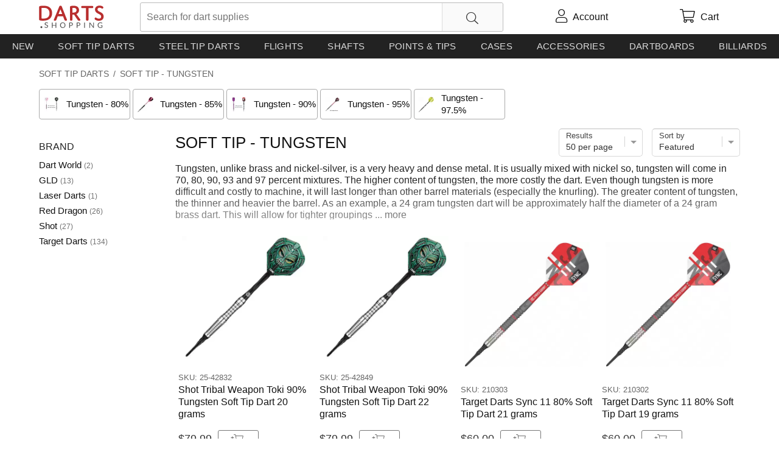

--- FILE ---
content_type: text/html; charset=utf-8
request_url: https://darts.shopping/soft-tip-tungsten/c/401
body_size: 27593
content:
<!doctype html>

<html lang="en-us" xmlns:og="http://ogp.me/ns#" dir="ltr">
<head id="head"><title>
	Soft Tip - Tungsten | Soft Tip Darts
</title>
    <meta http-equiv='x-dns-prefetch-control' content='on'>
    <link rel="dns-prefetch" href="https://dj2wcu4jy3rd2.cloudfront.net">
    <link rel="dns-prefetch" href="https://www.googletagmanager.com">
    <meta name="description" content="Tungsten, unlike brass and nickel-silver, is a very heavy and dense metal. It is usually mixed with nickel so, tungsten will come in 70, 80, 90, 93 and 97 percent mixtures. The higher content of tungsten, the more costly the dart. Even though tungsten is more difficult and costly to machine, it will last longer than ot..." />
    <meta content="Soft Tip - Tungsten | Soft Tip Darts" property="og:title">
    <meta content="Tungsten, unlike brass and nickel-silver, is a very heavy and dense metal. It is usually mixed with nickel so, tungsten will come in 70, 80, 90, 93 and 97 percent mixtures. The higher content of tungsten, the more costly the dart. Even though tungsten is more difficult and costly to machine, it will last longer than ot..." property="og:description">
    <meta content="https://darts.shopping/images/darts-logo4.svg" property="og:image">
    <meta content="Soft Tip - Tungsten | Soft Tip Darts" property="twitter:title">
    <meta content="Tungsten, unlike brass and nickel-silver, is a very heavy and dense metal. It is usually mixed with nickel so, tungsten will come in 70, 80, 90, 93 and 97 percent mixtures. The higher content of tungsten, the more costly the dart. Even though tungsten is more difficult and costly to machine, it will last longer than ot..." property="twitter:description">
    <meta content="https://darts.shopping/images/darts-logo4.svg" property="twitter:image">
    <meta property="og:type" content="product.group">
    <meta content="summary_large_image" name="twitter:card">
    <meta property="og:site_name" content="darts.shopping">
    <meta property="og:locale" content="en_US">
    <meta name="viewport" content="width=device-width, initial-scale=1">
    <link rel="preload" fetchpriority="high" href="/css/bundle.min.css?v=011226105752" as="style">
    <link rel="preload" fetchpriority="high" href="https://darts.shopping/webfonts/fa-custom.woff2" as="font" type="font/woff2" crossorigin>
    
    <link rel="stylesheet" href="/css/bundle.min.css?v=011226105752">
    <style>.fa,.fab,.fal{-moz-osx-font-smoothing:grayscale;-webkit-font-smoothing:antialiased;display:inline-block;font-style:normal;font-variant:normal;text-rendering:auto;line-height:1}.fa-lg{font-size:1.33333em;line-height:.75em;vertical-align:-.0667em}.fa-xs{font-size:.75em}.fa-sm{font-size:.875em}.fa-1x{font-size:1em}.fa-2x{font-size:2em}.fa-3x{font-size:3em}.fa-4x{font-size:4em}.fa-5x{font-size:5em}.fa-6x{font-size:6em}.fa-7x{font-size:7em}.fa-8x{font-size:8em}.fa-9x{font-size:9em}.fa-10x{font-size:10em}.fa-fw{text-align:center;width:1.25em}.fa-ul{list-style-type:none;margin-left:2.5em;padding-left:0}.fa-ul>li{position:relative}.fa-li{left:-2em;position:absolute;text-align:center;width:2em;line-height:inherit}.fa-border{border:.08em solid #eee;border-radius:.1em;padding:.2em .25em .15em}.fa-pull-left{float:left}.fa-pull-right{float:right}.fa.fa-pull-left,.fab.fa-pull-left,.fal.fa-pull-left,.far.fa-pull-left,.fas.fa-pull-left{margin-right:.3em}.fa.fa-pull-right,.fab.fa-pull-right,.fal.fa-pull-right,.far.fa-pull-right,.fas.fa-pull-right{margin-left:.3em}.fa-spin{-webkit-animation:fa-spin 2s linear infinite;animation:fa-spin 2s linear infinite}.fa-pulse{-webkit-animation:fa-spin 1s steps(8) infinite;animation:fa-spin 1s steps(8) infinite}@-webkit-keyframes fa-spin{0%{-webkit-transform:rotate(0deg);transform:rotate(0deg)}to{-webkit-transform:rotate(1turn);transform:rotate(1turn)}}@keyframes fa-spin{0%{-webkit-transform:rotate(0deg);transform:rotate(0deg)}to{-webkit-transform:rotate(1turn);transform:rotate(1turn)}}.fa-rotate-90{-ms-filter:"progid:DXImageTransform.Microsoft.BasicImage(rotation=1)";-webkit-transform:rotate(90deg);transform:rotate(90deg)}.fa-rotate-180{-ms-filter:"progid:DXImageTransform.Microsoft.BasicImage(rotation=2)";-webkit-transform:rotate(180deg);transform:rotate(180deg)}.fa-rotate-270{-ms-filter:"progid:DXImageTransform.Microsoft.BasicImage(rotation=3)";-webkit-transform:rotate(270deg);transform:rotate(270deg)}.fa-flip-horizontal{-ms-filter:"progid:DXImageTransform.Microsoft.BasicImage(rotation=0, mirror=1)";-webkit-transform:scaleX(-1);transform:scaleX(-1)}.fa-flip-vertical{-webkit-transform:scaleY(-1);transform:scaleY(-1)}.fa-flip-both,.fa-flip-horizontal.fa-flip-vertical,.fa-flip-vertical{-ms-filter:"progid:DXImageTransform.Microsoft.BasicImage(rotation=2, mirror=1)"}.fa-flip-both,.fa-flip-horizontal.fa-flip-vertical{-webkit-transform:scale(-1);transform:scale(-1)}:root .fa-flip-both,:root .fa-flip-horizontal,:root .fa-flip-vertical,:root .fa-rotate-90,:root .fa-rotate-180,:root .fa-rotate-270{-webkit-filter:none;filter:none}.fa-stack{display:inline-block;height:2em;line-height:2em;position:relative;vertical-align:middle;width:2.5em}.fa-stack-1x,.fa-stack-2x{left:0;position:absolute;text-align:center;width:100%}.fa-stack-1x{line-height:inherit}.fa-stack-2x{font-size:2em}.fa-inverse{color:#fff}.fa-arrow-left:before{content:''}.fa-arrow-right:before{content:''}.fa-bars:before{content:''}.fa-calendar:before{content:''}.fa-check-circle:before{content:''}.fa-envelope:before{content:''}.fa-eye:before{content:''}.fa-eye-slash:before{content:''}.fa-facebook:before{content:''}.fa-filter:before{content:''}.fa-google:before{content:''}.fa-heart:before{content:''}.fa-instagram:before{content:''}.fa-phone:before{content:''}.fa-pinterest:before{content:''}.fa-search:before{content:''}.fa-search-plus:before{content:''}.fa-shopping-bag:before{content:''}.fa-shopping-cart:before{content:''}.fa-sort:before{content:''}.fa-star:before{content:''}.fa-times:before{content:''}.fa-twitter:before{content:''}.fa-usd-circle:before{content:''}.fa-user:before{content:''}.fa-angle-down:before{content:''}.fa-angle-left:before{content:''}.fa-angle-right:before{content:''}.fa-angle-up:before{content:''}.fa-arrow-circle-up:before{content:''}@font-face{font-family:"fa-custom";font-style:normal;font-weight:300;font-display:block;src:url(/webfonts/fa-custom.eot);src:url(/webfonts/fa-custom.eot#iefix) format("embedded-opentype"),url(/webfonts/fa-custom.woff2) format("woff2"),url(/webfonts/fa-custom.woff) format("woff"),url(/webfonts/fa-custom.ttf) format("truetype"),url(/webfonts/fa-custom.svg#fontawesome) format("svg")}.fab,.fal{font-family:"fa-custom";font-weight:300}</style>
    <link rel="icon" type="image/png" sizes="16x16" href="[data-uri]" />

<script>
  function lazyLoad(){var n=[].slice.call(document.querySelectorAll("img[data-src]:not(.swiper-lazy)"));n.forEach(function(n){n.getBoundingClientRect().top>0&&n.getBoundingClientRect().top-200<=window.innerHeight&&window.getComputedStyle(n).display!=="none"&&(n.src=n.getAttribute("data-src"),n.removeAttribute("data-src"))});document.querySelectorAll("img").length&&!n.length&&(document.removeEventListener("scroll",lazyLoad),window.removeEventListener("resize",lazyLoad),window.removeEventListener("orientationchange",lazyLoad))}function WebForm_GetScrollX(){return __nonMSDOMBrowser?window.pageXOffset:document.documentElement&&document.documentElement.scrollLeft?document.documentElement.scrollLeft:document.body?document.body.scrollLeft:0}function WebForm_GetScrollY(){return __nonMSDOMBrowser?window.pageYOffset:document.documentElement&&document.documentElement.scrollTop?document.documentElement.scrollTop:document.body?document.body.scrollTop:0}function WebForm_SaveScrollPositionSubmit(){return(__nonMSDOMBrowser?(theForm.elements.__SCROLLPOSITIONY.value=window.pageYOffset,theForm.elements.__SCROLLPOSITIONX.value=window.pageXOffset):(theForm.__SCROLLPOSITIONX.value=WebForm_GetScrollX(),theForm.__SCROLLPOSITIONY.value=WebForm_GetScrollY()),typeof this.oldSubmit!="undefined"&&this.oldSubmit!=null)?this.oldSubmit():!0}function WebForm_SaveScrollPositionOnSubmit(){return(theForm.__SCROLLPOSITIONX.value=WebForm_GetScrollX(),theForm.__SCROLLPOSITIONY.value=WebForm_GetScrollY(),typeof this.oldOnSubmit!="undefined"&&this.oldOnSubmit!=null)?this.oldOnSubmit():!0}setTimeout(function(){lazyLoad()},25);document.addEventListener("DOMContentLoaded",function(){document.addEventListener("scroll",lazyLoad);window.addEventListener("resize",lazyLoad);window.addEventListener("orientationchange",lazyLoad);lazyLoad()});var __nonMSDOMBrowser=window.navigator.appName.toLowerCase().indexOf("explorer")==-1;
</script>
    
<!-- Google tag (gtag.js) -->
<script async src="https://www.googletagmanager.com/gtag/js?id=G-T8DG8LW1S0"></script>
<script>
  window.dataLayer = window.dataLayer || [];
  function gtag(){dataLayer.push(arguments);}
  gtag('js', new Date());

  gtag('config', 'G-T8DG8LW1S0');
</script>

<style>
  .menu-backdrop {top:0}
  #header {position:relative;z-index:1000}
  #header .logo img {filter:brightness(0.9); width:107px; height:38px;}
  .hp .cl h2 {margin:0;font-weight:normal;}
  #dp .categoryName {text-transform: uppercase;}
  .pl .item, .lrp .item {box-shadow: none;}
  .btn {border-color: #000;}  
  .btn, a.btn-addtocart {outline: none; border-color: #000; background-color:#222;}
  input[type='button'].btn-large, input[type='submit'].btn-large, .btn.btn-large, a.btn-addtocart { font-size: 16px; }
</style>
<meta property="og: url" content="https://darts.shopping/soft-tip-tungsten/c/401" />
<link rel="canonical" href="https://darts.shopping/soft-tip-tungsten/c/401" />
</head>
<body>
    <form method="post" action="./401" id="Form1" autocomplete="off">
<div class="aspNetHidden">
<input type="hidden" name="__EVENTTARGET" id="__EVENTTARGET" value="" />
<input type="hidden" name="__EVENTARGUMENT" id="__EVENTARGUMENT" value="" />
<input type="hidden" name="__LASTFOCUS" id="__LASTFOCUS" value="" />
<input type="hidden" name="__VIEWSTATE_KEY" id="__VIEWSTATE_KEY" value="0" />
<input type="hidden" name="__VIEWSTATE" id="__VIEWSTATE" value="" />
</div>

<script type="text/javascript">
//<![CDATA[
var theForm = document.forms['Form1'];
if (!theForm) {
    theForm = document.Form1;
}
function __doPostBack(eventTarget, eventArgument) {
    if (!theForm.onsubmit || (theForm.onsubmit() != false)) {
        theForm.__EVENTTARGET.value = eventTarget;
        theForm.__EVENTARGUMENT.value = eventArgument;
        theForm.submit();
    }
}
//]]>
</script>


		<div class="hidden-xs"></div>
        <div id="wrapper">
            <div id="header">
                <div class="menu-wrapper" onclick="toggleNav();ga('send', 'event', 'header', 'click', 'menu');">
                    <i class="fal fa-bars fa-lg"></i>
                    <i class="fal fa-times fa-lg"></i>
                </div>
                <div class="logo">
                    <a href="https://darts.shopping">
                        <img id="img1" src="https://dj2wcu4jy3rd2.cloudfront.net/images/darts-logo4.svg" alt="Darts supplies"></a>
                </div>
                <div class="checkout-header hidden" style="margin: 0 auto; top: 12px; left: 0; right: 0; font-size: 25px; font-weight: 300; display: flex; align-items: center; justify-content: center;">
                    <span style="width: 18px; margin-right: 10px;">
                        <svg xmlns="http://www.w3.org/2000/svg" viewBox="0 0 448 512">
                            <path d="M224 32c53 0 96 43 96 96v64H128V128c0-53 43-96 96-96zM96 128v64H32 0v32V480v32H32 416h32V480 224 192H416 352V128C352 57.3 294.7 0 224 0S96 57.3 96 128zM32 224H416V480H32V224zm208 88V296H208v16 80 16h32V392 312z" />
                        </svg></span>
                    <span style="letter-spacing: 0.5px">Checkout</span>
                </div>
                
<div class="search-box">
    <input name="ctl00$ucKeywordSearch$txtKeywords" type="text" maxlength="100" id="ctl00_ucKeywordSearch_txtKeywords" class="search-input autocomplete" autocomplete="search" autocorrect="off" aria-label="search" role="searchbox" placeholder="Search for dart supplies" onkeyup="handleSearchCkear()" />
    <i onclick="$('.search-input').val('');$(this).hide();" class="search-clear fal fa-times"></i>
    <span href="#" id="btnKeywordSearch" class="btn search-btn"><i class="fal fa-search fa-lg"></i></span>
    <script>
        function handleSearchCkear() {
            var elSearchClear = document.querySelector('.search-clear');
            document.querySelector('.search-input').value.length > 0 ? elSearchClear.style.display = 'block' : elSearchClear.style.display = 'none';
        }
        setTimeout(function () {
            handleSearchCkear();
        }, 300);
    </script>
</div>
                <span class="nav-link nav-search" onclick="$('.menu-wrapper .fa-times, .menu-backdrop, #leftSide').hide(); $('.fa-bars').show(); $('.search-box').toggle(); $('.search-input').focus();ga('send', 'event', 'header', 'click', 'search');"><i class="fal fa-search fa-lg"></i></span>
                <a class="nav-link nav-user" href="https://darts.shopping/MyAccount.aspx" onclick="ga('send', 'event', 'header', 'click', 'account');" aria-label="account">
                    <i class="fal fa-user fa-lg relative"><span class="nav-signed-in-dot hidden"></span></i>
                    <span class="nav-user-text hidden-xs">Account</span>
                </a>
                
<!--<a id="ctl00_ucLogin_btnLogin" class="topcell" href="javascript:__doPostBack(&#39;ctl00$ucLogin$btnLogin&#39;,&#39;&#39;)">Sign in</a>-->

                <a class="nav-link cart-link relative" href="https://darts.shopping/ViewCart.aspx" aria-label="cart">
                    <i class="fal fa-shopping-cart fa-lg relative" onclick="ga('send', 'event', 'header', 'click', 'cart');"><span class="nav-cart-item-count hidden"></span></i>
                    <span class="nav-user-text hidden-xs">Cart</span>
                </a>
                
                
            </div>
            <!--end header-->
        <div class="menu-backdrop" onclick="toggleNav()"></div>
        <div class="hm15 clearfix">
            
<style>
    .h-nav-container {
        position: relative;
    }

    .h-nav {
      display: flex;
      flex-wrap: wrap;
      margin: 0;
      padding: 0;
      overflow: hidden;
      list-style-type: none;
    }

    .h-nav .h-nav-item > a {
      color: #ddd;
      background-color: #222;
      font-size: 15px;
      padding: 8px 4px;
      text-align: center;
    }

    .h-nav .h-nav-item > a:hover {
      opacity: .85;
    }
    
    .h-nav .h-sub-nav a:hover {
      color: #111;
      opacity: .5;
    } 

    .h-nav .h-nav-item {
        float: left; /*IE*/
        flex-grow: 1;
    }

    .h-nav a {
      color: #111; 
      display: block;
      font-size: 14px;
      letter-spacing: 0.3px;
      line-height: 24px;
      padding: 0 5px 0 0;
      text-transform: uppercase;
      transition: all .2s;
    }

    .h-nav a:active,
    .h-nav a:focus {
      outline: none;
    }

    .h-nav .h-sub-nav {
        background-color: #fff;
        box-shadow: 0 2px 2px 0 rgba(0,0,0,.16), 0 0 0 1px rgba(0,0,0,.08);
        display: flex;
        flex-direction: column;
        flex-wrap: wrap;
        list-style-type: none;
        opacity: 0;
        max-height: 200px;
        padding: 10px;
        position: absolute;
        transition: all .1s;
        visibility: hidden;
    }

    /*.h-nav .h-sub-nav li {
	min-width: 350px;
    }*/

    .h-nav .h-nav-item.on .h-sub-nav {
        opacity: 1;
        visibility: visible;
        z-index: 1001;
    }

    .h-nav .h-sub-nav-item a {
        font-weight: normal;
        line-height: 25px;
    }
</style>
<div class="h-nav-container">
<ul class="h-nav">
    <li class="h-nav-item">
        <a href="/search?q=new" id="ctl00__ffffe2e0042f5fb9_rp1_ha1_0">New</a>
        
    </li>
  
    <li class="h-nav-item">
        <a href="https://darts.shopping/soft-tip-darts" id="ctl00__ffffe2e0042f5fb9_rp1_ha1_1">Soft Tip Darts</a>
        <ul class="h-sub-nav" style="width:600px">
                <li class="h-sub-nav-item">
                    <a href="https://darts.shopping/price-under-25/c/445" id="ctl00__ffffe2e0042f5fb9_rp1_rp2_1_ha2_0">Price:  Under $25</a>
                </li>
            
                <li class="h-sub-nav-item">
                    <a href="https://darts.shopping/price-25-75/c/447" id="ctl00__ffffe2e0042f5fb9_rp1_rp2_1_ha2_1">Price:  $25 - $75</a>
                </li>
            
                <li class="h-sub-nav-item">
                    <a href="https://darts.shopping/price-75/c/446" id="ctl00__ffffe2e0042f5fb9_rp1_rp2_1_ha2_2">Price:  $75+</a>
                </li>
            
                <li class="h-sub-nav-item">
                    <a href="https://darts.shopping/by-weight/c/386" id="ctl00__ffffe2e0042f5fb9_rp1_rp2_1_ha2_3">By Weight</a>
                </li>
            
                <li class="h-sub-nav-item">
                    <a href="https://darts.shopping/soft-tip-tungsten/c/401" id="ctl00__ffffe2e0042f5fb9_rp1_rp2_1_ha2_4">Soft Tip - Tungsten</a>
                </li>
            
                <li class="h-sub-nav-item">
                    <a href="https://darts.shopping/soft-tip-standard/c/38" id="ctl00__ffffe2e0042f5fb9_rp1_rp2_1_ha2_5">Soft Tip - Standard</a>
                </li>
            
                <li class="h-sub-nav-item">
                    <a href="https://darts.shopping/barrel-grip-cuts/c/429" id="ctl00__ffffe2e0042f5fb9_rp1_rp2_1_ha2_6">Barrel Grip and Cuts</a>
                </li>
            
                <li class="h-sub-nav-item">
                    <a href="https://darts.shopping/commercial/c/106" id="ctl00__ffffe2e0042f5fb9_rp1_rp2_1_ha2_7">Commercial</a>
                </li>
            
                <li class="h-sub-nav-item">
                    <a href="https://darts.shopping/player/c/363" id="ctl00__ffffe2e0042f5fb9_rp1_rp2_1_ha2_8">Player</a>
                </li>
            </ul>
    </li>
  
    <li class="h-nav-item">
        <a href="https://darts.shopping/steel-tip-darts" id="ctl00__ffffe2e0042f5fb9_rp1_ha1_2">Steel Tip Darts</a>
        <ul class="h-sub-nav" style="width:300px">
                <li class="h-sub-nav-item">
                    <a href="https://darts.shopping/price-under-25/c/505" id="ctl00__ffffe2e0042f5fb9_rp1_rp2_2_ha2_0">Price:  Under $25</a>
                </li>
            
                <li class="h-sub-nav-item">
                    <a href="https://darts.shopping/price-25-75/c/506" id="ctl00__ffffe2e0042f5fb9_rp1_rp2_2_ha2_1">Price:  $25 - $75</a>
                </li>
            
                <li class="h-sub-nav-item">
                    <a href="https://darts.shopping/price-75/c/507" id="ctl00__ffffe2e0042f5fb9_rp1_rp2_2_ha2_2">Price:  $75+</a>
                </li>
            
                <li class="h-sub-nav-item">
                    <a href="https://darts.shopping/by-weight/c/366" id="ctl00__ffffe2e0042f5fb9_rp1_rp2_2_ha2_3">By Weight</a>
                </li>
            
                <li class="h-sub-nav-item">
                    <a href="https://darts.shopping/steel-tip-tungsten/c/35" id="ctl00__ffffe2e0042f5fb9_rp1_rp2_2_ha2_4">Steel Tip - Tungsten</a>
                </li>
            
                <li class="h-sub-nav-item">
                    <a href="https://darts.shopping/steel-tip-standard/c/34" id="ctl00__ffffe2e0042f5fb9_rp1_rp2_2_ha2_5">Steel Tip - Standard</a>
                </li>
            
                <li class="h-sub-nav-item">
                    <a href="https://darts.shopping/barrel-grips-cut/c/430" id="ctl00__ffffe2e0042f5fb9_rp1_rp2_2_ha2_6">Barrel Grips and Cut</a>
                </li>
            
                <li class="h-sub-nav-item">
                    <a href="https://darts.shopping/player/c/362" id="ctl00__ffffe2e0042f5fb9_rp1_rp2_2_ha2_7">Player</a>
                </li>
            </ul>
    </li>
  
    <li class="h-nav-item">
        <a href="https://darts.shopping/dart-flights" id="ctl00__ffffe2e0042f5fb9_rp1_ha1_3">Flights</a>
        <ul class="h-sub-nav" style="width:300px">
                <li class="h-sub-nav-item">
                    <a href="https://darts.shopping/shapes/c/464" id="ctl00__ffffe2e0042f5fb9_rp1_rp2_3_ha2_0">Shapes</a>
                </li>
            
                <li class="h-sub-nav-item">
                    <a href="https://darts.shopping/category/c/469" id="ctl00__ffffe2e0042f5fb9_rp1_rp2_3_ha2_1">Category</a>
                </li>
            </ul>
    </li>
  
    <li class="h-nav-item">
        <a href="https://darts.shopping/dart-shafts" id="ctl00__ffffe2e0042f5fb9_rp1_ha1_4">Shafts</a>
        <ul class="h-sub-nav" style="width:600px">
                <li class="h-sub-nav-item">
                    <a href="https://darts.shopping/aluminum-shafts/c/130" id="ctl00__ffffe2e0042f5fb9_rp1_rp2_4_ha2_0">Aluminum Shafts</a>
                </li>
            
                <li class="h-sub-nav-item">
                    <a href="https://darts.shopping/color-master-shafts/c/129" id="ctl00__ffffe2e0042f5fb9_rp1_rp2_4_ha2_1">Color Master Shafts</a>
                </li>
            
                <li class="h-sub-nav-item">
                    <a href="https://darts.shopping/dimplex-shafts/c/556" id="ctl00__ffffe2e0042f5fb9_rp1_rp2_4_ha2_2">Dimplex Shafts</a>
                </li>
            
                <li class="h-sub-nav-item">
                    <a href="https://darts.shopping/fit-shafts/c/512" id="ctl00__ffffe2e0042f5fb9_rp1_rp2_4_ha2_3">Fit Shafts</a>
                </li>
            
                <li class="h-sub-nav-item">
                    <a href="https://darts.shopping/l-style-shafts/c/484" id="ctl00__ffffe2e0042f5fb9_rp1_rp2_4_ha2_4">L-Style Shafts</a>
                </li>
            
                <li class="h-sub-nav-item">
                    <a href="https://darts.shopping/nylon-shafts/c/132" id="ctl00__ffffe2e0042f5fb9_rp1_rp2_4_ha2_5">Nylon Shafts</a>
                </li>
            
                <li class="h-sub-nav-item">
                    <a href="https://darts.shopping/power-shaft-titanium/c/581" id="ctl00__ffffe2e0042f5fb9_rp1_rp2_4_ha2_6">Power-Shaft Titanium</a>
                </li>
            
                <li class="h-sub-nav-item">
                    <a href="https://darts.shopping/titanium-shafts/c/131" id="ctl00__ffffe2e0042f5fb9_rp1_rp2_4_ha2_7">Titanium Shafts </a>
                </li>
            
                <li class="h-sub-nav-item">
                    <a href="https://darts.shopping/top-spin-shafts/c/213" id="ctl00__ffffe2e0042f5fb9_rp1_rp2_4_ha2_8">Top Spin Shafts</a>
                </li>
            
                <li class="h-sub-nav-item">
                    <a href="https://darts.shopping/steel-wire-shafts/c/565" id="ctl00__ffffe2e0042f5fb9_rp1_rp2_4_ha2_9">Steel Wire Shafts</a>
                </li>
            
                <li class="h-sub-nav-item">
                    <a href="https://darts.shopping/8-flight-shafts/c/630" id="ctl00__ffffe2e0042f5fb9_rp1_rp2_4_ha2_10">8 Flight Shafts</a>
                </li>
            </ul>
    </li>
  
    <li class="h-nav-item">
        <a href="https://darts.shopping/dart-points-tips" id="ctl00__ffffe2e0042f5fb9_rp1_ha1_5">Points & Tips</a>
        <ul class="h-sub-nav" style="width:300px">
                <li class="h-sub-nav-item">
                    <a href="https://darts.shopping/soft-tips/c/271" id="ctl00__ffffe2e0042f5fb9_rp1_rp2_5_ha2_0">Soft Tips</a>
                </li>
            
                <li class="h-sub-nav-item">
                    <a href="https://darts.shopping/steel-points/c/272" id="ctl00__ffffe2e0042f5fb9_rp1_rp2_5_ha2_1">Steel Points</a>
                </li>
            
                <li class="h-sub-nav-item">
                    <a href="https://darts.shopping/conversion-points/c/217" id="ctl00__ffffe2e0042f5fb9_rp1_rp2_5_ha2_2">Conversion Points</a>
                </li>
            </ul>
    </li>
  
    <li class="h-nav-item">
        <a href="https://darts.shopping/dart-cases" id="ctl00__ffffe2e0042f5fb9_rp1_ha1_6">Cases</a>
        <ul class="h-sub-nav" style="width:300px">
                <li class="h-sub-nav-item">
                    <a href="https://darts.shopping/hard-carrying-cases/c/136" id="ctl00__ffffe2e0042f5fb9_rp1_rp2_6_ha2_0">Hard Carrying Cases</a>
                </li>
            
                <li class="h-sub-nav-item">
                    <a href="https://darts.shopping/soft-carrying-cases/c/47" id="ctl00__ffffe2e0042f5fb9_rp1_rp2_6_ha2_1">Soft Carrying Cases</a>
                </li>
            
                <li class="h-sub-nav-item">
                    <a href="https://darts.shopping/dart-koozies" id="ctl00__ffffe2e0042f5fb9_rp1_rp2_6_ha2_2">Dart Koozies</a>
                </li>
            
                <li class="h-sub-nav-item">
                    <a href="https://darts.shopping/accessories/c/591" id="ctl00__ffffe2e0042f5fb9_rp1_rp2_6_ha2_3">Accessories</a>
                </li>
            </ul>
    </li>
  
    <li class="h-nav-item">
        <a href="https://darts.shopping/dart-accessories" id="ctl00__ffffe2e0042f5fb9_rp1_ha1_7">Accessories</a>
        <ul class="h-sub-nav" style="width:600px">
                <li class="h-sub-nav-item">
                    <a href="https://darts.shopping/award-pins/c/227" id="ctl00__ffffe2e0042f5fb9_rp1_rp2_7_ha2_0">Award Pins</a>
                </li>
            
                <li class="h-sub-nav-item">
                    <a href="https://darts.shopping/dartboard-mounting-kits/c/225" id="ctl00__ffffe2e0042f5fb9_rp1_rp2_7_ha2_1">Dartboard Mounting Kits</a>
                </li>
            
                <li class="h-sub-nav-item">
                    <a href="https://darts.shopping/dart-tools/c/223" id="ctl00__ffffe2e0042f5fb9_rp1_rp2_7_ha2_2">Dart Tools</a>
                </li>
            
                <li class="h-sub-nav-item">
                    <a href="https://darts.shopping/flight-protectors/c/134" id="ctl00__ffffe2e0042f5fb9_rp1_rp2_7_ha2_3">Flight Protectors</a>
                </li>
            
                <li class="h-sub-nav-item">
                    <a href="https://darts.shopping/flight-stem-rings/c/593" id="ctl00__ffffe2e0042f5fb9_rp1_rp2_7_ha2_4">Flight / Stem Rings</a>
                </li>
            
                <li class="h-sub-nav-item">
                    <a href="https://darts.shopping/hand-conditioners-wax/c/226" id="ctl00__ffffe2e0042f5fb9_rp1_rp2_7_ha2_5">Hand Conditioners / Wax</a>
                </li>
            
                <li class="h-sub-nav-item">
                    <a href="https://darts.shopping/markers/c/232" id="ctl00__ffffe2e0042f5fb9_rp1_rp2_7_ha2_6">Markers</a>
                </li>
            
                <li class="h-sub-nav-item">
                    <a href="https://darts.shopping/lighting/c/290" id="ctl00__ffffe2e0042f5fb9_rp1_rp2_7_ha2_7">Lighting</a>
                </li>
            
                <li class="h-sub-nav-item">
                    <a href="https://darts.shopping/sharpeners/c/135" id="ctl00__ffffe2e0042f5fb9_rp1_rp2_7_ha2_8">Sharpeners</a>
                </li>
            
                <li class="h-sub-nav-item">
                    <a href="https://darts.shopping/washers/c/137" id="ctl00__ffffe2e0042f5fb9_rp1_rp2_7_ha2_9">Washers</a>
                </li>
            
                <li class="h-sub-nav-item">
                    <a href="https://darts.shopping/flight-punches/c/497" id="ctl00__ffffe2e0042f5fb9_rp1_rp2_7_ha2_10">Flight Punches</a>
                </li>
            
                <li class="h-sub-nav-item">
                    <a href="https://darts.shopping/o-rings/c/597" id="ctl00__ffffe2e0042f5fb9_rp1_rp2_7_ha2_11">O-Rings</a>
                </li>
            
                <li class="h-sub-nav-item">
                    <a href="https://darts.shopping/dart-accessory-kits/c/380" id="ctl00__ffffe2e0042f5fb9_rp1_rp2_7_ha2_12">Dart Accessory Kits</a>
                </li>
            </ul>
    </li>
  
    <li class="h-nav-item">
        <a href="https://darts.shopping/dartboards" id="ctl00__ffffe2e0042f5fb9_rp1_ha1_8">Dartboards</a>
        <ul class="h-sub-nav" style="width:300px">
                <li class="h-sub-nav-item">
                    <a href="https://darts.shopping/steel-tip-dartboards/c/264" id="ctl00__ffffe2e0042f5fb9_rp1_rp2_8_ha2_0">Steel Tip Dartboards</a>
                </li>
            
                <li class="h-sub-nav-item">
                    <a href="https://darts.shopping/dartboard-sets/c/521" id="ctl00__ffffe2e0042f5fb9_rp1_rp2_8_ha2_1">Dartboard Sets</a>
                </li>
            
                <li class="h-sub-nav-item">
                    <a href="https://darts.shopping/backboards/c/286" id="ctl00__ffffe2e0042f5fb9_rp1_rp2_8_ha2_2">Backboards</a>
                </li>
            
                <li class="h-sub-nav-item">
                    <a href="https://darts.shopping/cabinets-sets/c/240" id="ctl00__ffffe2e0042f5fb9_rp1_rp2_8_ha2_3">Cabinets & Sets</a>
                </li>
            
                <li class="h-sub-nav-item">
                    <a href="https://darts.shopping/scoreboards/c/241" id="ctl00__ffffe2e0042f5fb9_rp1_rp2_8_ha2_4">Scoreboards</a>
                </li>
            
                <li class="h-sub-nav-item">
                    <a href="https://darts.shopping/throw-lines/c/230" id="ctl00__ffffe2e0042f5fb9_rp1_rp2_8_ha2_5">Throw Lines</a>
                </li>
            
                <li class="h-sub-nav-item">
                    <a href="https://darts.shopping/outcharts/c/522" id="ctl00__ffffe2e0042f5fb9_rp1_rp2_8_ha2_6">Outcharts</a>
                </li>
            </ul>
    </li>
  
    <li class="h-nav-item">
        <a href="https://darts.shopping/billiards/c/631" id="ctl00__ffffe2e0042f5fb9_rp1_ha1_9">Billiards</a>
        <ul class="h-sub-nav" style="width:300px">
                <li class="h-sub-nav-item">
                    <a href="https://darts.shopping/billiard-cloth/c/632" id="ctl00__ffffe2e0042f5fb9_rp1_rp2_9_ha2_0">Billiard Cloth</a>
                </li>
            </ul>
    </li>
  </ul>
</div>
<script>
    (function() {
        var p = 0, t1;
        function updateNav() {
            if (window.innerWidth < 768) { return; }
            var n = document.querySelectorAll('.h-sub-nav');
            for (var i = 0; i < n.length; i++) {
                var c = n[i].getBoundingClientRect();
                if (c.right > window.innerWidth) {
                    p = c.right;
                    n[i].style.right = 0;
                } else if (n[i].style.right && p < window.innerWidth) {
                    n[i].style.right = null;
                }
            }
        }
        window.addEventListener("resize", updateNav);
        updateNav();
        function initNav() {
            if (!window.jQuery) {
                setTimeout(initNav, 10);
                return;
            }
            $('.h-nav .h-nav-item').on({
                'mouseover': function () {
                    var el = $(this);
                    clearTimeout(t1);
                    $('.h-nav .h-nav-item').not(this).removeClass('on');
                    t1 = setTimeout(function () {
                        el.addClass('on');
                    }, 50);
                },
                'mouseout': function () {
                    clearTimeout(t1);
                    t1 = setTimeout(function () {
                        $('.h-nav .h-nav-item').removeClass('on');
                    }, 50);
                }
            });
        }
        initNav();
    })();
</script>
	    <div></div>
	    <div id="ctl00_ucNL_nav" itemprop="breadcrumb" class="breadcrumb scroll-list"><a itemprop="url" href="https://darts.shopping/soft-tip-darts" title="Soft Tip Darts"><span style="padding:0" itemprop="title">Soft Tip Darts</span></a><span class="sep">/</span><a itemprop="url" href="https://darts.shopping/soft-tip-tungsten/c/401" title="Soft Tip - Tungsten"><span style="padding:0" itemprop="title">Soft Tip - Tungsten</span></a></div>
        </div>
        <div class="flex">
            <div id="leftSide" class="hide">
	            

<div class="menu menu-list">    
								
				<ul>					
		
			
				<li>
					<a href="/search?q=new" id="ctl00_ucCM_Repeater1_haCat_URL_0" dir="ltr" class="item">
						New
						
					</a>
				</li>
							
		
			
				<li>
					<a href="https://darts.shopping/soft-tip-darts" id="ctl00_ucCM_Repeater1_haCat_URL_1" dir="ltr" class="item">
						Soft Tip Darts
						
					</a>
				</li>
							
		
			<ul>
				<li>
					<a href="https://darts.shopping/price-under-25/c/445" id="ctl00_ucCM_Repeater1_haCat_URL_2" dir="ltr" class="item">
						Price:  Under $25
						<span id="ctl00_ucCM_Repeater1_spanProdCnt_2" class="itemCount" dir="ltr">(51)</span>
					</a>
				</li>
							
		
			
				<li>
					<a href="https://darts.shopping/price-25-75/c/447" id="ctl00_ucCM_Repeater1_haCat_URL_3" dir="ltr" class="item">
						Price:  $25 - $75
						<span id="ctl00_ucCM_Repeater1_spanProdCnt_3" class="itemCount" dir="ltr">(74)</span>
					</a>
				</li>
							
		
			
				<li>
					<a href="https://darts.shopping/price-75/c/446" id="ctl00_ucCM_Repeater1_haCat_URL_4" dir="ltr" class="item">
						Price:  $75+
						<span id="ctl00_ucCM_Repeater1_spanProdCnt_4" class="itemCount" dir="ltr">(55)</span>
					</a>
				</li>
							
		
			
				<li>
					<a href="https://darts.shopping/by-weight/c/386" id="ctl00_ucCM_Repeater1_haCat_URL_5" dir="ltr" class="item">
						By Weight
						<span id="ctl00_ucCM_Repeater1_spanProdCnt_5" class="itemCount" dir="ltr">(276)</span>
					</a>
				</li>
							
		
			
				<li>
					<a href="https://darts.shopping/soft-tip-tungsten/c/401" id="ctl00_ucCM_Repeater1_haCat_URL_6" dir="ltr" class="sel">
						Soft Tip - Tungsten
						<span id="ctl00_ucCM_Repeater1_spanProdCnt_6" class="itemCount" dir="ltr">(203)</span>
					</a>
				</li>
							
		
			<ul>
				<li>
					<a href="https://darts.shopping/tungsten-80/c/398" id="ctl00_ucCM_Repeater1_haCat_URL_7" dir="ltr" class="item">
						Tungsten - 80%
						<span id="ctl00_ucCM_Repeater1_spanProdCnt_7" class="itemCount" dir="ltr">(34)</span>
					</a>
				</li>
							
		
			
				<li>
					<a href="https://darts.shopping/tungsten-85/c/508" id="ctl00_ucCM_Repeater1_haCat_URL_8" dir="ltr" class="item">
						Tungsten - 85%
						<span id="ctl00_ucCM_Repeater1_spanProdCnt_8" class="itemCount" dir="ltr">(2)</span>
					</a>
				</li>
							
		
			
				<li>
					<a href="https://darts.shopping/tungsten-90/c/400" id="ctl00_ucCM_Repeater1_haCat_URL_9" dir="ltr" class="item">
						Tungsten - 90%
						<span id="ctl00_ucCM_Repeater1_spanProdCnt_9" class="itemCount" dir="ltr">(67)</span>
					</a>
				</li>
							
		
			
				<li>
					<a href="https://darts.shopping/tungsten-95/c/396" id="ctl00_ucCM_Repeater1_haCat_URL_10" dir="ltr" class="item">
						Tungsten - 95%
						<span id="ctl00_ucCM_Repeater1_spanProdCnt_10" class="itemCount" dir="ltr">(27)</span>
					</a>
				</li>
							
		
			
				<li>
					<a href="https://darts.shopping/tungsten-97-5/c/444" id="ctl00_ucCM_Repeater1_haCat_URL_11" dir="ltr" class="item">
						Tungsten - 97.5%
						<span id="ctl00_ucCM_Repeater1_spanProdCnt_11" class="itemCount" dir="ltr">(2)</span>
					</a>
				</li>
							
		
			</ul>
				<li>
					<a href="https://darts.shopping/soft-tip-standard/c/38" id="ctl00_ucCM_Repeater1_haCat_URL_12" dir="ltr" class="item">
						Soft Tip - Standard
						<span id="ctl00_ucCM_Repeater1_spanProdCnt_12" class="itemCount" dir="ltr">(57)</span>
					</a>
				</li>
							
		
			
				<li>
					<a href="https://darts.shopping/barrel-grip-cuts/c/429" id="ctl00_ucCM_Repeater1_haCat_URL_13" dir="ltr" class="item">
						Barrel Grip and Cuts
						<span id="ctl00_ucCM_Repeater1_spanProdCnt_13" class="itemCount" dir="ltr">(142)</span>
					</a>
				</li>
							
		
			
				<li>
					<a href="https://darts.shopping/commercial/c/106" id="ctl00_ucCM_Repeater1_haCat_URL_14" dir="ltr" class="item">
						Commercial
						<span id="ctl00_ucCM_Repeater1_spanProdCnt_14" class="itemCount" dir="ltr">(3)</span>
					</a>
				</li>
							
		
			
				<li>
					<a href="https://darts.shopping/player/c/363" id="ctl00_ucCM_Repeater1_haCat_URL_15" dir="ltr" class="item">
						Player
						<span id="ctl00_ucCM_Repeater1_spanProdCnt_15" class="itemCount" dir="ltr">(73)</span>
					</a>
				</li>
							
		
			</ul>
				<li>
					<a href="https://darts.shopping/steel-tip-darts" id="ctl00_ucCM_Repeater1_haCat_URL_16" dir="ltr" class="item">
						Steel Tip Darts
						
					</a>
				</li>
							
		
			
				<li>
					<a href="https://darts.shopping/dart-flights" id="ctl00_ucCM_Repeater1_haCat_URL_17" dir="ltr" class="item">
						Flights
						
					</a>
				</li>
							
		
			
				<li>
					<a href="https://darts.shopping/dart-shafts" id="ctl00_ucCM_Repeater1_haCat_URL_18" dir="ltr" class="item">
						Shafts
						
					</a>
				</li>
							
		
			
				<li>
					<a href="https://darts.shopping/dart-points-tips" id="ctl00_ucCM_Repeater1_haCat_URL_19" dir="ltr" class="item">
						Points & Tips
						
					</a>
				</li>
							
		
			
				<li>
					<a href="https://darts.shopping/dart-cases" id="ctl00_ucCM_Repeater1_haCat_URL_20" dir="ltr" class="item">
						Cases
						
					</a>
				</li>
							
		
			
				<li>
					<a href="https://darts.shopping/dart-accessories" id="ctl00_ucCM_Repeater1_haCat_URL_21" dir="ltr" class="item">
						Accessories
						
					</a>
				</li>
							
		
			
				<li>
					<a href="https://darts.shopping/dartboards" id="ctl00_ucCM_Repeater1_haCat_URL_22" dir="ltr" class="item">
						Dartboards
						
					</a>
				</li>
							
		
			
				<li>
					<a href="https://darts.shopping/billiards/c/631" id="ctl00_ucCM_Repeater1_haCat_URL_23" dir="ltr" class="item">
						Billiards
						
					</a>
				</li>
							
			
			</ul>				
		
</div>
                    
            </div>
            <div id="rightSide">
                <div id="ctl00_vs1" class="divWrnMsg" style="display:none;">

</div>
                
<div id="dp">
    
<style>
#dp .cl.scroll { margin-top:0; overflow-x: auto;overflow-y: hidden; margin: 0 -10px 10px 0; }
#dp .cl.scroll .item { 
  align-items: center;
  box-shadow: none;
  border: 1px solid #aaa;
  font-weight: 300;
  min-width:136px;
  height: 50px;
  width:auto;
  text-transform: none;
}
#dp .cl.scroll .item .image { padding:0 5px }
#dp .cl.scroll .item img { min-width: 25px; max-height: 25px; }
#dp .cl.scroll .item .detail { 
  padding-left: 4px;
  height: auto;
  font-size: 15px;
  max-height: 40px;
  overflow: hidden;
  text-overflow: ellipsis;
  display: -webkit-box;
  -webkit-line-clamp: 3;
  -webkit-box-orient: vertical;
}
@media (min-width:768px) {
  .cl.scroll { margin: 0 0 10px; }  
  #dp .cl.scroll .item { width:150px; }
  #dp .cl.scroll .item .image { padding:0 5%; }
  .filters .category {display:none}
}
</style>
<span id="ctl00_cContent_uc1_ucFC_dl1"><span><div class="flex cl scroll"></span><span>
        <a href="https://darts.shopping/tungsten-80/c/398" rel="nofollow" class="item" alt="Tungsten - 80%">
            <div class="image">
                <img id="categoryImage" width="50" height="50" src="https://dj2wcu4jy3rd2.cloudfront.net/images/spinner.svg" data-src="https://dj2wcu4jy3rd2.cloudfront.net/images/xt_pics/soft%20tip%20-%2080_0.jpg;50" alt="View Tungsten - 80%" />
            </div>
            <div class="detail">
                Tungsten - 80% <span class="itemCount hide">(34)</span>
            </div>
        </a>
    </span><span>
        <a href="https://darts.shopping/tungsten-85/c/508" rel="nofollow" class="item" alt="Tungsten - 85%">
            <div class="image">
                <img id="categoryImage" width="50" height="50" src="https://dj2wcu4jy3rd2.cloudfront.net/images/spinner.svg" data-src="https://dj2wcu4jy3rd2.cloudfront.net/images/xt_pics/55833.jpg;50" alt="View Tungsten - 85%" />
            </div>
            <div class="detail">
                Tungsten - 85% <span class="itemCount hide">(2)</span>
            </div>
        </a>
    </span><span>
        <a href="https://darts.shopping/tungsten-90/c/400" rel="nofollow" class="item" alt="Tungsten - 90%">
            <div class="image">
                <img id="categoryImage" width="50" height="50" src="https://dj2wcu4jy3rd2.cloudfront.net/images/spinner.svg" data-src="https://dj2wcu4jy3rd2.cloudfront.net/images/xt_pics/soft%20tip%20-%2090_1.jpg;50" alt="View Tungsten - 90%" />
            </div>
            <div class="detail">
                Tungsten - 90% <span class="itemCount hide">(67)</span>
            </div>
        </a>
    </span><span>
        <a href="https://darts.shopping/tungsten-95/c/396" rel="nofollow" class="item" alt="Tungsten - 95%">
            <div class="image">
                <img id="categoryImage" width="50" height="50" src="https://dj2wcu4jy3rd2.cloudfront.net/images/spinner.svg" data-src="https://dj2wcu4jy3rd2.cloudfront.net/images/xt_pics/soft%20tip%20-%2095.jpg;50" alt="View Tungsten - 95%" />
            </div>
            <div class="detail">
                Tungsten - 95% <span class="itemCount hide">(27)</span>
            </div>
        </a>
    </span><span>
        <a href="https://darts.shopping/tungsten-97-5/c/444" rel="nofollow" class="item" alt="Tungsten - 97.5%">
            <div class="image">
                <img id="categoryImage" width="50" height="50" src="https://dj2wcu4jy3rd2.cloudfront.net/images/spinner.svg" data-src="https://dj2wcu4jy3rd2.cloudfront.net/images/xt_pics/975%2011_0.webp;50" alt="View Tungsten - 97.5%" />
            </div>
            <div class="detail">
                Tungsten - 97.5% <span class="itemCount hide">(2)</span>
            </div>
        </a>
    </span><span></div><div class="clear"></div></span></span>


    <div id="ctl00_cContent_uc1_resultsContainer" class="results-container flex w100p">
        
<style>
    .filters {
        display: table-cell; /*IE*/
        min-width: 224px;
    }
    .filters .f-title {
        font-size: 16px;
        font-weight: 500;
        padding: 0;
        margin: 20px 0 10px;
        text-transform: uppercase;
    }
    .filters ul {
        font-size: 15px;
        list-style: none;
        margin: 0 0 10px;
        padding: 0;
    }
    .filters li + li {
        margin-top: 4px;
    }
</style>
<div class="filters hidden-xs">
    
            <div class="f-title category">Category</div><ul>
        
            <li class="f-item category"><a href="https://darts.shopping/tungsten-80/c/398">Tungsten - 80% <span class="itemCount">(34)</span></a></li>
        
            <li class="f-item category"><a href="https://darts.shopping/tungsten-85/c/508">Tungsten - 85% <span class="itemCount">(2)</span></a></li>
        
            <li class="f-item category"><a href="https://darts.shopping/tungsten-90/c/400">Tungsten - 90% <span class="itemCount">(67)</span></a></li>
        
            <li class="f-item category"><a href="https://darts.shopping/tungsten-95/c/396">Tungsten - 95% <span class="itemCount">(27)</span></a></li>
        
            <li class="f-item category"><a href="https://darts.shopping/tungsten-97-5/c/444">Tungsten - 97.5% <span class="itemCount">(2)</span></a></li>
        </ul>    
    
            <div class="f-title brand">Brand</div><ul>
        
            <li class="f-item brand"><a rel="nofollow" href="/soft-tip-tungsten/c/401?brand=dart+world">Dart World <span class="itemCount">(2)</span></a></li>
        
            <li class="f-item brand"><a rel="nofollow" href="/soft-tip-tungsten/c/401?brand=gld">GLD <span class="itemCount">(13)</span></a></li>
        
            <li class="f-item brand"><a rel="nofollow" href="/soft-tip-tungsten/c/401?brand=laser+darts">Laser Darts <span class="itemCount">(1)</span></a></li>
        
            <li class="f-item brand"><a rel="nofollow" href="/soft-tip-tungsten/c/401?brand=red+dragon">Red Dragon <span class="itemCount">(26)</span></a></li>
        
            <li class="f-item brand"><a rel="nofollow" href="/soft-tip-tungsten/c/401?brand=shot">Shot <span class="itemCount">(27)</span></a></li>
        
            <li class="f-item brand"><a rel="nofollow" href="/soft-tip-tungsten/c/401?brand=target+darts">Target Darts <span class="itemCount">(134)</span></a></li>
        </ul>
</div>
        <div class="results-content w100p">
            <div id="ctl00_cContent_uc1_resultsNav" class="flex w100p" style="align-items:center;justify-content:space-between;margin-bottom:10px">                
                
                <h1 class="title2 categoryName">Soft Tip - Tungsten</h1>
                <div class="flex form-section">
                    <div class="select-wrapper relative hidden-xs" style="font-size:14px;min-width:138px;margin-right:15px">
                      <select name="ctl00$cContent$uc1$ddlItemsPerPage" onchange="javascript:setTimeout(&#39;__doPostBack(\&#39;ctl00$cContent$uc1$ddlItemsPerPage\&#39;,\&#39;\&#39;)&#39;, 0)" id="ctl00_cContent_uc1_ddlItemsPerPage" class="label" aria-label="Items per page">
	<option selected="selected" value="50">50 per page</option>
	<option value="100">100 per page</option>
	<option value="200">200 per page</option>

</select>
		              <label>Results</label>
		            </div>
                    <div id="ctl00_cContent_uc1_sortby" class="select-wrapper relative" style="font-size:14px;min-width:145px">
                        <select name="ctl00$cContent$uc1$ddlSortBy" onchange="javascript:setTimeout(&#39;__doPostBack(\&#39;ctl00$cContent$uc1$ddlSortBy\&#39;,\&#39;\&#39;)&#39;, 0)" id="ctl00_cContent_uc1_ddlSortBy" class="label" aria-label="Sort">
	<option selected="selected" value="relevance">Featured</option>
	<option value="price-asc">Price: Low to High</option>
	<option value="price-desc">Price: High to Low</option>
	<option value="name-asc">Name: A - Z</option>
	<option value="name-desc">Name: Z - A</option>

</select>
                        <label>Sort by</label>
                    </div>
                </div>
            </div>
            <div class="categoryDisc"></div>
            <h2 id="ctl00_cContent_uc1_categoryDesc" class="show-more categoryDesc">Tungsten, unlike brass and nickel-silver, is a very heavy and dense metal. It is usually mixed with nickel so, tungsten will come in 70, 80, 90, 93 and 97 percent mixtures. The higher content of tungsten, the more costly the dart. Even though tungsten is more difficult and costly to machine, it will last longer than other barrel materials (especially the knurling). The greater content of tungsten, the thinner and heavier the barrel. As an example, a 24 gram tungsten dart will be approximately half the diameter of a 24 gram brass dart.  This will allow for tighter groupings on the board. Tungsten is the choice of competitive players.</h2>
            <span id="ctl00_cContent_uc1_cd1" class="pl"><span>
                    <a href="https://darts.shopping/shot-tribal-weapon-toki-90-tungsten-soft-tip-dart-20-grams/p/24501" id="ctl00_cContent_uc1_cd1_item_0" class="item" alt="Shot Tribal Weapon Toki 90% Tungsten Soft Tip Dart 20 grams">
                      <div class="item-container">
                        <div class="image">
		          <img src="https://dj2wcu4jy3rd2.cloudfront.net/images/spinner.svg" id="ctl00_cContent_uc1_cd1_img_0" data-src="https://dj2wcu4jy3rd2.cloudfront.net/images/xt_pics/25-42832-1.jpg;440" alt="Shot Tribal Weapon Toki 90% Tungsten Soft Tip Dart 20 grams" />
                          
<div title="larger view" class="quick-image-view" onclick="$.colorbox({title:$(this).closest('a').find('.itemTitle')[0].innerText,opacity:0.1,transition:'none',width:'99%',height:'99%',maxWidth:800,maxHeight:800,photo:true,href:$(this).siblings('img')[0].src.split(';')[0]+';1200'});return false;">
  larger view
</div>
	                </div>
		        <div class="detail">
			  <div id="ctl00_cContent_uc1_cd1_sku_0" class="mpn"><span>SKU: 25-42832</span></div>
                          <div id="ctl00_cContent_uc1_cd1_title_0" class="itemTitle">Shot Tribal Weapon Toki 90% Tungsten Soft Tip Dart 20 grams</div>
                          <div class="item-footer">
                            
<span class="price-details">
    <span id="ctl00_cContent_uc1_cd1_ucPD1_0_hgcPrice_0" class="price">$79.99 </span><span id="ctl00_cContent_uc1_cd1_ucPD1_0_hgcListPrice_0" class="list-price">$89.99</span>
    
    
</span>
                            <button onclick="__doPostBack('ctl00$cContent$uc1$cd1$ctl00$ucAC1$btnAddToCartSmall','')" id="ctl00_cContent_uc1_cd1_ucAC1_0_btnAddToCartSmall_0" class="add-to-cart-s" productId="24501">
    <span class="add-to-cart-plus">+</span><i class="fal fa-shopping-cart"></i>
</button>

                            
                          </div>
	                    </div>
                      </div>
                    </a>
	            </span><span>
                    <a href="https://darts.shopping/shot-tribal-weapon-toki-90-tungsten-soft-tip-dart-22-grams/p/24502" id="ctl00_cContent_uc1_cd1_item_1" class="item" alt="Shot Tribal Weapon Toki 90% Tungsten Soft Tip Dart 22 grams">
                      <div class="item-container">
                        <div class="image">
		          <img src="https://dj2wcu4jy3rd2.cloudfront.net/images/spinner.svg" id="ctl00_cContent_uc1_cd1_img_1" data-src="https://dj2wcu4jy3rd2.cloudfront.net/images/xt_pics/25-42832-1.jpg;440" alt="Shot Tribal Weapon Toki 90% Tungsten Soft Tip Dart 22 grams" />
                          
<div title="larger view" class="quick-image-view" onclick="$.colorbox({title:$(this).closest('a').find('.itemTitle')[0].innerText,opacity:0.1,transition:'none',width:'99%',height:'99%',maxWidth:800,maxHeight:800,photo:true,href:$(this).siblings('img')[0].src.split(';')[0]+';1200'});return false;">
  larger view
</div>
	                </div>
		        <div class="detail">
			  <div id="ctl00_cContent_uc1_cd1_sku_1" class="mpn"><span>SKU: 25-42849</span></div>
                          <div id="ctl00_cContent_uc1_cd1_title_1" class="itemTitle">Shot Tribal Weapon Toki 90% Tungsten Soft Tip Dart 22 grams</div>
                          <div class="item-footer">
                            
<span class="price-details">
    <span id="ctl00_cContent_uc1_cd1_ucPD1_1_hgcPrice_1" class="price">$79.99 </span><span id="ctl00_cContent_uc1_cd1_ucPD1_1_hgcListPrice_1" class="list-price">$89.99</span>
    
    
</span>
                            <button onclick="__doPostBack('ctl00$cContent$uc1$cd1$ctl01$ucAC1$btnAddToCartSmall','')" id="ctl00_cContent_uc1_cd1_ucAC1_1_btnAddToCartSmall_1" class="add-to-cart-s" productId="24502">
    <span class="add-to-cart-plus">+</span><i class="fal fa-shopping-cart"></i>
</button>

                            
                          </div>
	                    </div>
                      </div>
                    </a>
	            </span><span>
                    <a href="https://darts.shopping/target-darts-sync-11-80-soft-tip-dart-21-grams/p/24454" id="ctl00_cContent_uc1_cd1_item_2" class="item" alt="Target Darts Sync 11 80% Soft Tip Dart 21 grams">
                      <div class="item-container">
                        <div class="image">
		          <img src="https://dj2wcu4jy3rd2.cloudfront.net/images/spinner.svg" id="ctl00_cContent_uc1_cd1_img_2" data-src="https://dj2wcu4jy3rd2.cloudfront.net/images/xt_pics/210302-1_0.jpg;440" alt="Target Darts Sync 11 80% Soft Tip Dart 21 grams" />
                          
<div title="larger view" class="quick-image-view" onclick="$.colorbox({title:$(this).closest('a').find('.itemTitle')[0].innerText,opacity:0.1,transition:'none',width:'99%',height:'99%',maxWidth:800,maxHeight:800,photo:true,href:$(this).siblings('img')[0].src.split(';')[0]+';1200'});return false;">
  larger view
</div>
	                </div>
		        <div class="detail">
			  <div id="ctl00_cContent_uc1_cd1_sku_2" class="mpn"><span>SKU: 210303</span></div>
                          <div id="ctl00_cContent_uc1_cd1_title_2" class="itemTitle">Target Darts Sync 11 80% Soft Tip Dart 21 grams</div>
                          <div class="item-footer">
                            
<span class="price-details">
    <span id="ctl00_cContent_uc1_cd1_ucPD1_2_hgcPrice_2" class="price">$60.00 </span><span id="ctl00_cContent_uc1_cd1_ucPD1_2_hgcListPrice_2" class="list-price">$68.99</span>
    
    
</span>
                            <button onclick="__doPostBack('ctl00$cContent$uc1$cd1$ctl02$ucAC1$btnAddToCartSmall','')" id="ctl00_cContent_uc1_cd1_ucAC1_2_btnAddToCartSmall_2" class="add-to-cart-s" productId="24454">
    <span class="add-to-cart-plus">+</span><i class="fal fa-shopping-cart"></i>
</button>

                            
                          </div>
	                    </div>
                      </div>
                    </a>
	            </span><span>
                    <a href="https://darts.shopping/target-darts-sync-11-80-soft-tip-dart-19-grams/p/24453" id="ctl00_cContent_uc1_cd1_item_3" class="item" alt="Target Darts Sync 11 80% Soft Tip Dart 19 grams">
                      <div class="item-container">
                        <div class="image">
		          <img src="https://dj2wcu4jy3rd2.cloudfront.net/images/spinner.svg" id="ctl00_cContent_uc1_cd1_img_3" data-src="https://dj2wcu4jy3rd2.cloudfront.net/images/xt_pics/210302-1.jpg;440" alt="Target Darts Sync 11 80% Soft Tip Dart 19 grams" />
                          
<div title="larger view" class="quick-image-view" onclick="$.colorbox({title:$(this).closest('a').find('.itemTitle')[0].innerText,opacity:0.1,transition:'none',width:'99%',height:'99%',maxWidth:800,maxHeight:800,photo:true,href:$(this).siblings('img')[0].src.split(';')[0]+';1200'});return false;">
  larger view
</div>
	                </div>
		        <div class="detail">
			  <div id="ctl00_cContent_uc1_cd1_sku_3" class="mpn"><span>SKU: 210302</span></div>
                          <div id="ctl00_cContent_uc1_cd1_title_3" class="itemTitle">Target Darts Sync 11 80% Soft Tip Dart 19 grams</div>
                          <div class="item-footer">
                            
<span class="price-details">
    <span id="ctl00_cContent_uc1_cd1_ucPD1_3_hgcPrice_3" class="price">$60.00 </span><span id="ctl00_cContent_uc1_cd1_ucPD1_3_hgcListPrice_3" class="list-price">$68.99</span>
    
    
</span>
                            <button onclick="__doPostBack('ctl00$cContent$uc1$cd1$ctl03$ucAC1$btnAddToCartSmall','')" id="ctl00_cContent_uc1_cd1_ucAC1_3_btnAddToCartSmall_3" class="add-to-cart-s" productId="24453">
    <span class="add-to-cart-plus">+</span><i class="fal fa-shopping-cart"></i>
</button>

                            
                          </div>
	                    </div>
                      </div>
                    </a>
	            </span><span>
                    <a href="https://darts.shopping/target-darts-cult-10-90-soft-tip-dart-18-grams/p/24457" id="ctl00_cContent_uc1_cd1_item_4" class="item" alt="Target Darts Cult 10 90% Soft Tip Dart  18 grams">
                      <div class="item-container">
                        <div class="image">
		          <img src="https://dj2wcu4jy3rd2.cloudfront.net/images/spinner.svg" id="ctl00_cContent_uc1_cd1_img_4" data-src="https://dj2wcu4jy3rd2.cloudfront.net/images/xt_pics/210306-1.jpg;440" alt="Target Darts Cult 10 90% Soft Tip Dart  18 grams" />
                          
<div title="larger view" class="quick-image-view" onclick="$.colorbox({title:$(this).closest('a').find('.itemTitle')[0].innerText,opacity:0.1,transition:'none',width:'99%',height:'99%',maxWidth:800,maxHeight:800,photo:true,href:$(this).siblings('img')[0].src.split(';')[0]+';1200'});return false;">
  larger view
</div>
	                </div>
		        <div class="detail">
			  <div id="ctl00_cContent_uc1_cd1_sku_4" class="mpn"><span>SKU: 210306</span></div>
                          <div id="ctl00_cContent_uc1_cd1_title_4" class="itemTitle">Target Darts Cult 10 90% Soft Tip Dart  18 grams</div>
                          <div class="item-footer">
                            
<span class="price-details">
    <span id="ctl00_cContent_uc1_cd1_ucPD1_4_hgcPrice_4" class="price">$110.00 </span><span id="ctl00_cContent_uc1_cd1_ucPD1_4_hgcListPrice_4" class="list-price">$126.99</span>
    
    
</span>
                            <button onclick="__doPostBack('ctl00$cContent$uc1$cd1$ctl04$ucAC1$btnAddToCartSmall','')" id="ctl00_cContent_uc1_cd1_ucAC1_4_btnAddToCartSmall_4" class="add-to-cart-s" productId="24457">
    <span class="add-to-cart-plus">+</span><i class="fal fa-shopping-cart"></i>
</button>

                            
                          </div>
	                    </div>
                      </div>
                    </a>
	            </span><span>
                    <a href="https://darts.shopping/target-darts-cult-10-90-soft-tip-dart-20-grams/p/24458" id="ctl00_cContent_uc1_cd1_item_5" class="item" alt="Target Darts Cult 10 90% Soft Tip Dart  20 grams">
                      <div class="item-container">
                        <div class="image">
		          <img src="https://dj2wcu4jy3rd2.cloudfront.net/images/spinner.svg" id="ctl00_cContent_uc1_cd1_img_5" data-src="https://dj2wcu4jy3rd2.cloudfront.net/images/xt_pics/210307-1.jpg;440" alt="Target Darts Cult 10 90% Soft Tip Dart  20 grams" />
                          
<div title="larger view" class="quick-image-view" onclick="$.colorbox({title:$(this).closest('a').find('.itemTitle')[0].innerText,opacity:0.1,transition:'none',width:'99%',height:'99%',maxWidth:800,maxHeight:800,photo:true,href:$(this).siblings('img')[0].src.split(';')[0]+';1200'});return false;">
  larger view
</div>
	                </div>
		        <div class="detail">
			  <div id="ctl00_cContent_uc1_cd1_sku_5" class="mpn"><span>SKU: 210307</span></div>
                          <div id="ctl00_cContent_uc1_cd1_title_5" class="itemTitle">Target Darts Cult 10 90% Soft Tip Dart  20 grams</div>
                          <div class="item-footer">
                            
<span class="price-details">
    <span id="ctl00_cContent_uc1_cd1_ucPD1_5_hgcPrice_5" class="price">$110.00 </span><span id="ctl00_cContent_uc1_cd1_ucPD1_5_hgcListPrice_5" class="list-price">$126.99</span>
    
    
</span>
                            <button onclick="__doPostBack('ctl00$cContent$uc1$cd1$ctl05$ucAC1$btnAddToCartSmall','')" id="ctl00_cContent_uc1_cd1_ucAC1_5_btnAddToCartSmall_5" class="add-to-cart-s" productId="24458">
    <span class="add-to-cart-plus">+</span><i class="fal fa-shopping-cart"></i>
</button>

                            
                          </div>
	                    </div>
                      </div>
                    </a>
	            </span><span>
                    <a href="https://darts.shopping/target-darts-cult-11-90-soft-tip-dart-19-grams/p/24459" id="ctl00_cContent_uc1_cd1_item_6" class="item" alt="Target Darts Cult 11 90% Soft Tip Dart  19 grams">
                      <div class="item-container">
                        <div class="image">
		          <img src="https://dj2wcu4jy3rd2.cloudfront.net/images/spinner.svg" id="ctl00_cContent_uc1_cd1_img_6" data-src="https://dj2wcu4jy3rd2.cloudfront.net/images/xt_pics/210308-1.jpg;440" alt="Target Darts Cult 11 90% Soft Tip Dart  19 grams" />
                          
<div title="larger view" class="quick-image-view" onclick="$.colorbox({title:$(this).closest('a').find('.itemTitle')[0].innerText,opacity:0.1,transition:'none',width:'99%',height:'99%',maxWidth:800,maxHeight:800,photo:true,href:$(this).siblings('img')[0].src.split(';')[0]+';1200'});return false;">
  larger view
</div>
	                </div>
		        <div class="detail">
			  <div id="ctl00_cContent_uc1_cd1_sku_6" class="mpn"><span>SKU: 210308</span></div>
                          <div id="ctl00_cContent_uc1_cd1_title_6" class="itemTitle">Target Darts Cult 11 90% Soft Tip Dart  19 grams</div>
                          <div class="item-footer">
                            
<span class="price-details">
    <span id="ctl00_cContent_uc1_cd1_ucPD1_6_hgcPrice_6" class="price">$110.00 </span><span id="ctl00_cContent_uc1_cd1_ucPD1_6_hgcListPrice_6" class="list-price">$126.99</span>
    
    
</span>
                            <button onclick="__doPostBack('ctl00$cContent$uc1$cd1$ctl06$ucAC1$btnAddToCartSmall','')" id="ctl00_cContent_uc1_cd1_ucAC1_6_btnAddToCartSmall_6" class="add-to-cart-s" productId="24459">
    <span class="add-to-cart-plus">+</span><i class="fal fa-shopping-cart"></i>
</button>

                            
                          </div>
	                    </div>
                      </div>
                    </a>
	            </span><span>
                    <a href="https://darts.shopping/target-darts-dimitri-van-den-bergh-80-soft-tip-18-grams/p/24455" id="ctl00_cContent_uc1_cd1_item_7" class="item" alt="Target Darts Dimitri Van Den Bergh 80% Soft Tip Darts  18 grams">
                      <div class="item-container">
                        <div class="image">
		          <img src="https://dj2wcu4jy3rd2.cloudfront.net/images/spinner.svg" id="ctl00_cContent_uc1_cd1_img_7" data-src="https://dj2wcu4jy3rd2.cloudfront.net/images/xt_pics/210304-1.jpg;440" alt="Target Darts Dimitri Van Den Bergh 80% Soft Tip Darts  18 grams" />
                          
<div title="larger view" class="quick-image-view" onclick="$.colorbox({title:$(this).closest('a').find('.itemTitle')[0].innerText,opacity:0.1,transition:'none',width:'99%',height:'99%',maxWidth:800,maxHeight:800,photo:true,href:$(this).siblings('img')[0].src.split(';')[0]+';1200'});return false;">
  larger view
</div>
	                </div>
		        <div class="detail">
			  <div id="ctl00_cContent_uc1_cd1_sku_7" class="mpn"><span>SKU: 210304</span></div>
                          <div id="ctl00_cContent_uc1_cd1_title_7" class="itemTitle">Target Darts Dimitri Van Den Bergh 80% Soft Tip Darts  18 grams</div>
                          <div class="item-footer">
                            
<span class="price-details">
    <span id="ctl00_cContent_uc1_cd1_ucPD1_7_hgcPrice_7" class="price">$70.00 </span><span id="ctl00_cContent_uc1_cd1_ucPD1_7_hgcListPrice_7" class="list-price">$80.99</span>
    
    
</span>
                            <button onclick="__doPostBack('ctl00$cContent$uc1$cd1$ctl07$ucAC1$btnAddToCartSmall','')" id="ctl00_cContent_uc1_cd1_ucAC1_7_btnAddToCartSmall_7" class="add-to-cart-s" productId="24455">
    <span class="add-to-cart-plus">+</span><i class="fal fa-shopping-cart"></i>
</button>

                            
                          </div>
	                    </div>
                      </div>
                    </a>
	            </span><span>
                    <a href="https://darts.shopping/target-darts-dimitri-van-den-bergh-80-soft-tip-20-grams/p/24456" id="ctl00_cContent_uc1_cd1_item_8" class="item" alt="Target Darts Dimitri Van Den Bergh 80% Soft Tip Darts  20 grams">
                      <div class="item-container">
                        <div class="image">
		          <img src="https://dj2wcu4jy3rd2.cloudfront.net/images/spinner.svg" id="ctl00_cContent_uc1_cd1_img_8" data-src="https://dj2wcu4jy3rd2.cloudfront.net/images/xt_pics/210304-1.jpg;440" alt="Target Darts Dimitri Van Den Bergh 80% Soft Tip Darts  20 grams" />
                          
<div title="larger view" class="quick-image-view" onclick="$.colorbox({title:$(this).closest('a').find('.itemTitle')[0].innerText,opacity:0.1,transition:'none',width:'99%',height:'99%',maxWidth:800,maxHeight:800,photo:true,href:$(this).siblings('img')[0].src.split(';')[0]+';1200'});return false;">
  larger view
</div>
	                </div>
		        <div class="detail">
			  <div id="ctl00_cContent_uc1_cd1_sku_8" class="mpn"><span>SKU: 210305</span></div>
                          <div id="ctl00_cContent_uc1_cd1_title_8" class="itemTitle">Target Darts Dimitri Van Den Bergh 80% Soft Tip Darts  20 grams</div>
                          <div class="item-footer">
                            
<span class="price-details">
    <span id="ctl00_cContent_uc1_cd1_ucPD1_8_hgcPrice_8" class="price">$70.00 </span><span id="ctl00_cContent_uc1_cd1_ucPD1_8_hgcListPrice_8" class="list-price">$80.99</span>
    
    
</span>
                            <button onclick="__doPostBack('ctl00$cContent$uc1$cd1$ctl08$ucAC1$btnAddToCartSmall','')" id="ctl00_cContent_uc1_cd1_ucAC1_8_btnAddToCartSmall_8" class="add-to-cart-s" productId="24456">
    <span class="add-to-cart-plus">+</span><i class="fal fa-shopping-cart"></i>
</button>

                            
                          </div>
	                    </div>
                      </div>
                    </a>
	            </span><span>
                    <a href="https://darts.shopping/target-darts-dimitri-van-den-bergh-90-soft-tip-19-grams/p/24465" id="ctl00_cContent_uc1_cd1_item_9" class="item" alt="Target Darts Dimitri Van Den Bergh 90% Soft Tip Darts  19 grams">
                      <div class="item-container">
                        <div class="image">
		          <img src="https://dj2wcu4jy3rd2.cloudfront.net/images/spinner.svg" id="ctl00_cContent_uc1_cd1_img_9" data-src="https://dj2wcu4jy3rd2.cloudfront.net/images/xt_pics/210320-1.jpg;440" alt="Target Darts Dimitri Van Den Bergh 90% Soft Tip Darts  19 grams" />
                          
<div title="larger view" class="quick-image-view" onclick="$.colorbox({title:$(this).closest('a').find('.itemTitle')[0].innerText,opacity:0.1,transition:'none',width:'99%',height:'99%',maxWidth:800,maxHeight:800,photo:true,href:$(this).siblings('img')[0].src.split(';')[0]+';1200'});return false;">
  larger view
</div>
	                </div>
		        <div class="detail">
			  <div id="ctl00_cContent_uc1_cd1_sku_9" class="mpn"><span>SKU: 210320</span></div>
                          <div id="ctl00_cContent_uc1_cd1_title_9" class="itemTitle">Target Darts Dimitri Van Den Bergh 90% Soft Tip Darts  19 grams</div>
                          <div class="item-footer">
                            
<span class="price-details">
    <span id="ctl00_cContent_uc1_cd1_ucPD1_9_hgcPrice_9" class="price">$70.00 </span><span id="ctl00_cContent_uc1_cd1_ucPD1_9_hgcListPrice_9" class="list-price">$80.99</span>
    
    
</span>
                            <button onclick="__doPostBack('ctl00$cContent$uc1$cd1$ctl09$ucAC1$btnAddToCartSmall','')" id="ctl00_cContent_uc1_cd1_ucAC1_9_btnAddToCartSmall_9" class="add-to-cart-s" productId="24465">
    <span class="add-to-cart-plus">+</span><i class="fal fa-shopping-cart"></i>
</button>

                            
                          </div>
	                    </div>
                      </div>
                    </a>
	            </span><span>
                    <a href="https://darts.shopping/target-darts-dimitri-van-den-bergh-90-soft-tip-21-grams/p/24466" id="ctl00_cContent_uc1_cd1_item_10" class="item" alt="Target Darts Dimitri Van Den Bergh 90% Soft Tip Darts  21 grams">
                      <div class="item-container">
                        <div class="image">
		          <img src="https://dj2wcu4jy3rd2.cloudfront.net/images/spinner.svg" id="ctl00_cContent_uc1_cd1_img_10" data-src="https://dj2wcu4jy3rd2.cloudfront.net/images/xt_pics/210320-1.jpg;440" alt="Target Darts Dimitri Van Den Bergh 90% Soft Tip Darts  21 grams" />
                          
<div title="larger view" class="quick-image-view" onclick="$.colorbox({title:$(this).closest('a').find('.itemTitle')[0].innerText,opacity:0.1,transition:'none',width:'99%',height:'99%',maxWidth:800,maxHeight:800,photo:true,href:$(this).siblings('img')[0].src.split(';')[0]+';1200'});return false;">
  larger view
</div>
	                </div>
		        <div class="detail">
			  <div id="ctl00_cContent_uc1_cd1_sku_10" class="mpn"><span>SKU: 210321</span></div>
                          <div id="ctl00_cContent_uc1_cd1_title_10" class="itemTitle">Target Darts Dimitri Van Den Bergh 90% Soft Tip Darts  21 grams</div>
                          <div class="item-footer">
                            
<span class="price-details">
    <span id="ctl00_cContent_uc1_cd1_ucPD1_10_hgcPrice_10" class="price">$70.00 </span><span id="ctl00_cContent_uc1_cd1_ucPD1_10_hgcListPrice_10" class="list-price">$80.99</span>
    
    
</span>
                            <button onclick="__doPostBack('ctl00$cContent$uc1$cd1$ctl10$ucAC1$btnAddToCartSmall','')" id="ctl00_cContent_uc1_cd1_ucAC1_10_btnAddToCartSmall_10" class="add-to-cart-s" productId="24466">
    <span class="add-to-cart-plus">+</span><i class="fal fa-shopping-cart"></i>
</button>

                            
                          </div>
	                    </div>
                      </div>
                    </a>
	            </span><span>
                    <a href="https://darts.shopping/target-darts-dimitri-van-den-bergh-90-x-echo-soft-tip-20-grams/p/24469" id="ctl00_cContent_uc1_cd1_item_11" class="item" alt="Target Darts Dimitri Van Den Bergh 90% x Echo Soft Tip Darts  20 grams">
                      <div class="item-container">
                        <div class="image">
		          <img src="https://dj2wcu4jy3rd2.cloudfront.net/images/spinner.svg" id="ctl00_cContent_uc1_cd1_img_11" data-src="https://dj2wcu4jy3rd2.cloudfront.net/images/xt_pics/210365-1.jpg;440" alt="Target Darts Dimitri Van Den Bergh 90% x Echo Soft Tip Darts  20 grams" />
                          
<div title="larger view" class="quick-image-view" onclick="$.colorbox({title:$(this).closest('a').find('.itemTitle')[0].innerText,opacity:0.1,transition:'none',width:'99%',height:'99%',maxWidth:800,maxHeight:800,photo:true,href:$(this).siblings('img')[0].src.split(';')[0]+';1200'});return false;">
  larger view
</div>
	                </div>
		        <div class="detail">
			  <div id="ctl00_cContent_uc1_cd1_sku_11" class="mpn"><span>SKU: 210365</span></div>
                          <div id="ctl00_cContent_uc1_cd1_title_11" class="itemTitle">Target Darts Dimitri Van Den Bergh 90% x Echo Soft Tip Darts  20 grams</div>
                          <div class="item-footer">
                            
<span class="price-details">
    <span id="ctl00_cContent_uc1_cd1_ucPD1_11_hgcPrice_11" class="price">$100.00 </span><span id="ctl00_cContent_uc1_cd1_ucPD1_11_hgcListPrice_11" class="list-price">$114.99</span>
    
    
</span>
                            <button onclick="__doPostBack('ctl00$cContent$uc1$cd1$ctl11$ucAC1$btnAddToCartSmall','')" id="ctl00_cContent_uc1_cd1_ucAC1_11_btnAddToCartSmall_11" class="add-to-cart-s" productId="24469">
    <span class="add-to-cart-plus">+</span><i class="fal fa-shopping-cart"></i>
</button>

                            
                          </div>
	                    </div>
                      </div>
                    </a>
	            </span><span>
                    <a href="https://darts.shopping/target-darts-dimitri-van-den-bergh-g1-90-soft-tip-19-grams/p/24449" id="ctl00_cContent_uc1_cd1_item_12" class="item" alt="Target Darts Dimitri Van Den Bergh G1 90% Soft Tip Darts  19 grams">
                      <div class="item-container">
                        <div class="image">
		          <img src="https://dj2wcu4jy3rd2.cloudfront.net/images/spinner.svg" id="ctl00_cContent_uc1_cd1_img_12" data-src="https://dj2wcu4jy3rd2.cloudfront.net/images/xt_pics/210196-1.jpg;440" alt="Target Darts Dimitri Van Den Bergh G1 90% Soft Tip Darts  19 grams" />
                          
<div title="larger view" class="quick-image-view" onclick="$.colorbox({title:$(this).closest('a').find('.itemTitle')[0].innerText,opacity:0.1,transition:'none',width:'99%',height:'99%',maxWidth:800,maxHeight:800,photo:true,href:$(this).siblings('img')[0].src.split(';')[0]+';1200'});return false;">
  larger view
</div>
	                </div>
		        <div class="detail">
			  <div id="ctl00_cContent_uc1_cd1_sku_12" class="mpn"><span>SKU: 210196</span></div>
                          <div id="ctl00_cContent_uc1_cd1_title_12" class="itemTitle">Target Darts Dimitri Van Den Bergh G1 90% Soft Tip Darts  19 grams</div>
                          <div class="item-footer">
                            
<span class="price-details">
    <span id="ctl00_cContent_uc1_cd1_ucPD1_12_hgcPrice_12" class="price">$100.00 </span><span id="ctl00_cContent_uc1_cd1_ucPD1_12_hgcListPrice_12" class="list-price">$114.99</span>
    
    
</span>
                            <button onclick="__doPostBack('ctl00$cContent$uc1$cd1$ctl12$ucAC1$btnAddToCartSmall','')" id="ctl00_cContent_uc1_cd1_ucAC1_12_btnAddToCartSmall_12" class="add-to-cart-s" productId="24449">
    <span class="add-to-cart-plus">+</span><i class="fal fa-shopping-cart"></i>
</button>

                            
                          </div>
	                    </div>
                      </div>
                    </a>
	            </span><span>
                    <a href="https://darts.shopping/target-darts-dimitri-van-den-bergh-g1-90-soft-tip-20-grams/p/24450" id="ctl00_cContent_uc1_cd1_item_13" class="item" alt="Target Darts Dimitri Van Den Bergh G1 90% Soft Tip Darts  20 grams">
                      <div class="item-container">
                        <div class="image">
		          <img src="https://dj2wcu4jy3rd2.cloudfront.net/images/spinner.svg" id="ctl00_cContent_uc1_cd1_img_13" data-src="https://dj2wcu4jy3rd2.cloudfront.net/images/xt_pics/210196-1.jpg;440" alt="Target Darts Dimitri Van Den Bergh G1 90% Soft Tip Darts  20 grams" />
                          
<div title="larger view" class="quick-image-view" onclick="$.colorbox({title:$(this).closest('a').find('.itemTitle')[0].innerText,opacity:0.1,transition:'none',width:'99%',height:'99%',maxWidth:800,maxHeight:800,photo:true,href:$(this).siblings('img')[0].src.split(';')[0]+';1200'});return false;">
  larger view
</div>
	                </div>
		        <div class="detail">
			  <div id="ctl00_cContent_uc1_cd1_sku_13" class="mpn"><span>SKU: 210197</span></div>
                          <div id="ctl00_cContent_uc1_cd1_title_13" class="itemTitle">Target Darts Dimitri Van Den Bergh G1 90% Soft Tip Darts  20 grams</div>
                          <div class="item-footer">
                            
<span class="price-details">
    <span id="ctl00_cContent_uc1_cd1_ucPD1_13_hgcPrice_13" class="price">$100.00 </span><span id="ctl00_cContent_uc1_cd1_ucPD1_13_hgcListPrice_13" class="list-price">$114.99</span>
    
    
</span>
                            <button onclick="__doPostBack('ctl00$cContent$uc1$cd1$ctl13$ucAC1$btnAddToCartSmall','')" id="ctl00_cContent_uc1_cd1_ucAC1_13_btnAddToCartSmall_13" class="add-to-cart-s" productId="24450">
    <span class="add-to-cart-plus">+</span><i class="fal fa-shopping-cart"></i>
</button>

                            
                          </div>
	                    </div>
                      </div>
                    </a>
	            </span><span>
                    <a href="https://darts.shopping/target-darts-disc-john-brown-soft-tip-dart-18-grams/p/24439" id="ctl00_cContent_uc1_cd1_item_14" class="item" alt="Target Darts Disc ...John Brown Soft Tip Dart  18 grams">
                      <div class="item-container">
                        <div class="image">
		          <img src="https://dj2wcu4jy3rd2.cloudfront.net/images/spinner.svg" id="ctl00_cContent_uc1_cd1_img_14" data-src="https://dj2wcu4jy3rd2.cloudfront.net/images/xt_pics/210160-1.jpg;440" alt="Target Darts Disc ...John Brown Soft Tip Dart  18 grams" />
                          
<div title="larger view" class="quick-image-view" onclick="$.colorbox({title:$(this).closest('a').find('.itemTitle')[0].innerText,opacity:0.1,transition:'none',width:'99%',height:'99%',maxWidth:800,maxHeight:800,photo:true,href:$(this).siblings('img')[0].src.split(';')[0]+';1200'});return false;">
  larger view
</div>
	                </div>
		        <div class="detail">
			  <div id="ctl00_cContent_uc1_cd1_sku_14" class="mpn"><span>SKU: 210160</span></div>
                          <div id="ctl00_cContent_uc1_cd1_title_14" class="itemTitle">Target Darts Disc ...John Brown Soft Tip Dart  18 grams</div>
                          <div class="item-footer">
                            
<span class="price-details">
    <span id="ctl00_cContent_uc1_cd1_ucPD1_14_hgcPrice_14" class="price">$70.00 </span><span id="ctl00_cContent_uc1_cd1_ucPD1_14_hgcListPrice_14" class="list-price">$80.99</span>
    
    
</span>
                            <button onclick="__doPostBack('ctl00$cContent$uc1$cd1$ctl14$ucAC1$btnAddToCartSmall','')" id="ctl00_cContent_uc1_cd1_ucAC1_14_btnAddToCartSmall_14" class="add-to-cart-s" productId="24439">
    <span class="add-to-cart-plus">+</span><i class="fal fa-shopping-cart"></i>
</button>

                            
                          </div>
	                    </div>
                      </div>
                    </a>
	            </span><span>
                    <a href="https://darts.shopping/target-darts-disc-lewy-williams-soft-tip-dart-18-grams/p/24440" id="ctl00_cContent_uc1_cd1_item_15" class="item" alt="Target Darts Disc ...Lewy Williams Soft Tip Dart  18 grams">
                      <div class="item-container">
                        <div class="image">
		          <img src="https://dj2wcu4jy3rd2.cloudfront.net/images/spinner.svg" id="ctl00_cContent_uc1_cd1_img_15" data-src="https://dj2wcu4jy3rd2.cloudfront.net/images/xt_pics/210161-1.jpg;440" alt="Target Darts Disc ...Lewy Williams Soft Tip Dart  18 grams" />
                          
<div title="larger view" class="quick-image-view" onclick="$.colorbox({title:$(this).closest('a').find('.itemTitle')[0].innerText,opacity:0.1,transition:'none',width:'99%',height:'99%',maxWidth:800,maxHeight:800,photo:true,href:$(this).siblings('img')[0].src.split(';')[0]+';1200'});return false;">
  larger view
</div>
	                </div>
		        <div class="detail">
			  <div id="ctl00_cContent_uc1_cd1_sku_15" class="mpn"><span>SKU: 210161</span></div>
                          <div id="ctl00_cContent_uc1_cd1_title_15" class="itemTitle">Target Darts Disc ...Lewy Williams Soft Tip Dart  18 grams</div>
                          <div class="item-footer">
                            
<span class="price-details">
    <span id="ctl00_cContent_uc1_cd1_ucPD1_15_hgcPrice_15" class="price">$70.00 </span><span id="ctl00_cContent_uc1_cd1_ucPD1_15_hgcListPrice_15" class="list-price">$80.99</span>
    
    
</span>
                            <button onclick="__doPostBack('ctl00$cContent$uc1$cd1$ctl15$ucAC1$btnAddToCartSmall','')" id="ctl00_cContent_uc1_cd1_ucAC1_15_btnAddToCartSmall_15" class="add-to-cart-s" productId="24440">
    <span class="add-to-cart-plus">+</span><i class="fal fa-shopping-cart"></i>
</button>

                            
                          </div>
	                    </div>
                      </div>
                    </a>
	            </span><span>
                    <a href="https://darts.shopping/target-darts-eleanor-cairns-90-soft-tip-18-grams/p/24463" id="ctl00_cContent_uc1_cd1_item_16" class="item" alt="Target Darts Eleanor Cairns 90% Soft Tip Darts  18 grams">
                      <div class="item-container">
                        <div class="image">
		          <img src="https://dj2wcu4jy3rd2.cloudfront.net/images/spinner.svg" id="ctl00_cContent_uc1_cd1_img_16" data-src="https://dj2wcu4jy3rd2.cloudfront.net/images/xt_pics/210318-1.jpg;440" alt="Target Darts Eleanor Cairns 90% Soft Tip Darts  18 grams" />
                          
<div title="larger view" class="quick-image-view" onclick="$.colorbox({title:$(this).closest('a').find('.itemTitle')[0].innerText,opacity:0.1,transition:'none',width:'99%',height:'99%',maxWidth:800,maxHeight:800,photo:true,href:$(this).siblings('img')[0].src.split(';')[0]+';1200'});return false;">
  larger view
</div>
	                </div>
		        <div class="detail">
			  <div id="ctl00_cContent_uc1_cd1_sku_16" class="mpn"><span>SKU: 210318</span></div>
                          <div id="ctl00_cContent_uc1_cd1_title_16" class="itemTitle">Target Darts Eleanor Cairns 90% Soft Tip Darts  18 grams</div>
                          <div class="item-footer">
                            
<span class="price-details">
    <span id="ctl00_cContent_uc1_cd1_ucPD1_16_hgcPrice_16" class="price">$70.00 </span><span id="ctl00_cContent_uc1_cd1_ucPD1_16_hgcListPrice_16" class="list-price">$80.99</span>
    
    
</span>
                            <button onclick="__doPostBack('ctl00$cContent$uc1$cd1$ctl16$ucAC1$btnAddToCartSmall','')" id="ctl00_cContent_uc1_cd1_ucAC1_16_btnAddToCartSmall_16" class="add-to-cart-s" productId="24463">
    <span class="add-to-cart-plus">+</span><i class="fal fa-shopping-cart"></i>
</button>

                            
                          </div>
	                    </div>
                      </div>
                    </a>
	            </span><span>
                    <a href="https://darts.shopping/target-darts-gabriel-clemens-95k-95-tungsten-soft-tip-19-grams/p/24489" id="ctl00_cContent_uc1_cd1_item_17" class="item" alt="Target Darts Gabriel Clemens 95K 95% Tungsten Soft Tip  19 grams">
                      <div class="item-container">
                        <div class="image">
		          <img src="https://dj2wcu4jy3rd2.cloudfront.net/images/spinner.svg" id="ctl00_cContent_uc1_cd1_img_17" data-src="https://dj2wcu4jy3rd2.cloudfront.net/images/xt_pics/210390-1.jpg;440" alt="Target Darts Gabriel Clemens 95K 95% Tungsten Soft Tip  19 grams" />
                          
<div title="larger view" class="quick-image-view" onclick="$.colorbox({title:$(this).closest('a').find('.itemTitle')[0].innerText,opacity:0.1,transition:'none',width:'99%',height:'99%',maxWidth:800,maxHeight:800,photo:true,href:$(this).siblings('img')[0].src.split(';')[0]+';1200'});return false;">
  larger view
</div>
	                </div>
		        <div class="detail">
			  <div id="ctl00_cContent_uc1_cd1_sku_17" class="mpn"><span>SKU: 210390</span></div>
                          <div id="ctl00_cContent_uc1_cd1_title_17" class="itemTitle">Target Darts Gabriel Clemens 95K 95% Tungsten Soft Tip  19 grams</div>
                          <div class="item-footer">
                            
<span class="price-details">
    <span id="ctl00_cContent_uc1_cd1_ucPD1_17_hgcPrice_17" class="price">$140.00 </span><span id="ctl00_cContent_uc1_cd1_ucPD1_17_hgcListPrice_17" class="list-price">$160.99</span>
    
    
</span>
                            <button onclick="__doPostBack('ctl00$cContent$uc1$cd1$ctl17$ucAC1$btnAddToCartSmall','')" id="ctl00_cContent_uc1_cd1_ucAC1_17_btnAddToCartSmall_17" class="add-to-cart-s" productId="24489">
    <span class="add-to-cart-plus">+</span><i class="fal fa-shopping-cart"></i>
</button>

                            
                          </div>
	                    </div>
                      </div>
                    </a>
	            </span><span>
                    <a href="https://darts.shopping/target-darts-gabriel-clemens-black-90-soft-tip-19-grams/p/24467" id="ctl00_cContent_uc1_cd1_item_18" class="item" alt="Target Darts Gabriel Clemens Black 90% Soft Tip Darts  19 grams">
                      <div class="item-container">
                        <div class="image">
		          <img src="https://dj2wcu4jy3rd2.cloudfront.net/images/spinner.svg" id="ctl00_cContent_uc1_cd1_img_18" data-src="https://dj2wcu4jy3rd2.cloudfront.net/images/xt_pics/210322-1.jpg;440" alt="Target Darts Gabriel Clemens Black 90% Soft Tip Darts  19 grams" />
                          
<div title="larger view" class="quick-image-view" onclick="$.colorbox({title:$(this).closest('a').find('.itemTitle')[0].innerText,opacity:0.1,transition:'none',width:'99%',height:'99%',maxWidth:800,maxHeight:800,photo:true,href:$(this).siblings('img')[0].src.split(';')[0]+';1200'});return false;">
  larger view
</div>
	                </div>
		        <div class="detail">
			  <div id="ctl00_cContent_uc1_cd1_sku_18" class="mpn"><span>SKU: 210322</span></div>
                          <div id="ctl00_cContent_uc1_cd1_title_18" class="itemTitle">Target Darts Gabriel Clemens Black 90% Soft Tip Darts  19 grams</div>
                          <div class="item-footer">
                            
<span class="price-details">
    <span id="ctl00_cContent_uc1_cd1_ucPD1_18_hgcPrice_18" class="price">$85.00 </span><span id="ctl00_cContent_uc1_cd1_ucPD1_18_hgcListPrice_18" class="list-price">$97.99</span>
    
    
</span>
                            <button onclick="__doPostBack('ctl00$cContent$uc1$cd1$ctl18$ucAC1$btnAddToCartSmall','')" id="ctl00_cContent_uc1_cd1_ucAC1_18_btnAddToCartSmall_18" class="add-to-cart-s" productId="24467">
    <span class="add-to-cart-plus">+</span><i class="fal fa-shopping-cart"></i>
</button>

                            
                          </div>
	                    </div>
                      </div>
                    </a>
	            </span><span>
                    <a href="https://darts.shopping/target-darts-hollywood-action-90-tungsten-soft-tip-20-grams/p/24477" id="ctl00_cContent_uc1_cd1_item_19" class="item" alt="Target Darts Hollywood Action 90% Tungsten Soft Tip Darts  20 grams">
                      <div class="item-container">
                        <div class="image">
		          <img src="https://dj2wcu4jy3rd2.cloudfront.net/images/spinner.svg" id="ctl00_cContent_uc1_cd1_img_19" data-src="https://dj2wcu4jy3rd2.cloudfront.net/images/xt_pics/210374-1.jpg;440" alt="Target Darts Hollywood Action 90% Tungsten Soft Tip Darts  20 grams" />
                          
<div title="larger view" class="quick-image-view" onclick="$.colorbox({title:$(this).closest('a').find('.itemTitle')[0].innerText,opacity:0.1,transition:'none',width:'99%',height:'99%',maxWidth:800,maxHeight:800,photo:true,href:$(this).siblings('img')[0].src.split(';')[0]+';1200'});return false;">
  larger view
</div>
	                </div>
		        <div class="detail">
			  <div id="ctl00_cContent_uc1_cd1_sku_19" class="mpn"><span>SKU: 210374</span></div>
                          <div id="ctl00_cContent_uc1_cd1_title_19" class="itemTitle">Target Darts Hollywood Action 90% Tungsten Soft Tip Darts  20 grams</div>
                          <div class="item-footer">
                            
<span class="price-details">
    <span id="ctl00_cContent_uc1_cd1_ucPD1_19_hgcPrice_19" class="price">$100.00 </span><span id="ctl00_cContent_uc1_cd1_ucPD1_19_hgcListPrice_19" class="list-price">$114.99</span>
    
    
</span>
                            <button onclick="__doPostBack('ctl00$cContent$uc1$cd1$ctl19$ucAC1$btnAddToCartSmall','')" id="ctl00_cContent_uc1_cd1_ucAC1_19_btnAddToCartSmall_19" class="add-to-cart-s" productId="24477">
    <span class="add-to-cart-plus">+</span><i class="fal fa-shopping-cart"></i>
</button>

                            
                          </div>
	                    </div>
                      </div>
                    </a>
	            </span><span>
                    <a href="https://darts.shopping/target-darts-phil-taylor-raw-power-g11-95-tungsten-soft-tip-18-grams/p/24472" id="ctl00_cContent_uc1_cd1_item_20" class="item" alt="Target Darts Phil Taylor Raw Power G11 95% Tungsten Soft Tip  18 grams">
                      <div class="item-container">
                        <div class="image">
		          <img src="https://dj2wcu4jy3rd2.cloudfront.net/images/spinner.svg" id="ctl00_cContent_uc1_cd1_img_20" data-src="https://dj2wcu4jy3rd2.cloudfront.net/images/xt_pics/210368-1.jpg;440" alt="Target Darts Phil Taylor Raw Power G11 95% Tungsten Soft Tip  18 grams" />
                          
<div title="larger view" class="quick-image-view" onclick="$.colorbox({title:$(this).closest('a').find('.itemTitle')[0].innerText,opacity:0.1,transition:'none',width:'99%',height:'99%',maxWidth:800,maxHeight:800,photo:true,href:$(this).siblings('img')[0].src.split(';')[0]+';1200'});return false;">
  larger view
</div>
	                </div>
		        <div class="detail">
			  <div id="ctl00_cContent_uc1_cd1_sku_20" class="mpn"><span>SKU: 210368</span></div>
                          <div id="ctl00_cContent_uc1_cd1_title_20" class="itemTitle">Target Darts Phil Taylor Raw Power G11 95% Tungsten Soft Tip  18 grams</div>
                          <div class="item-footer">
                            
<span class="price-details">
    <span id="ctl00_cContent_uc1_cd1_ucPD1_20_hgcPrice_20" class="price">$140.00 </span><span id="ctl00_cContent_uc1_cd1_ucPD1_20_hgcListPrice_20" class="list-price">$160.99</span>
    
    
</span>
                            <button onclick="__doPostBack('ctl00$cContent$uc1$cd1$ctl20$ucAC1$btnAddToCartSmall','')" id="ctl00_cContent_uc1_cd1_ucAC1_20_btnAddToCartSmall_20" class="add-to-cart-s" productId="24472">
    <span class="add-to-cart-plus">+</span><i class="fal fa-shopping-cart"></i>
</button>

                            
                          </div>
	                    </div>
                      </div>
                    </a>
	            </span><span>
                    <a href="https://darts.shopping/target-darts-phil-taylor-raw-power-g11-95-tungsten-soft-tip-20-grams/p/24473" id="ctl00_cContent_uc1_cd1_item_21" class="item" alt="Target Darts Phil Taylor Raw Power G11 95% Tungsten Soft Tip  20 grams">
                      <div class="item-container">
                        <div class="image">
		          <img src="https://dj2wcu4jy3rd2.cloudfront.net/images/spinner.svg" id="ctl00_cContent_uc1_cd1_img_21" data-src="https://dj2wcu4jy3rd2.cloudfront.net/images/xt_pics/210368-1.jpg;440" alt="Target Darts Phil Taylor Raw Power G11 95% Tungsten Soft Tip  20 grams" />
                          
<div title="larger view" class="quick-image-view" onclick="$.colorbox({title:$(this).closest('a').find('.itemTitle')[0].innerText,opacity:0.1,transition:'none',width:'99%',height:'99%',maxWidth:800,maxHeight:800,photo:true,href:$(this).siblings('img')[0].src.split(';')[0]+';1200'});return false;">
  larger view
</div>
	                </div>
		        <div class="detail">
			  <div id="ctl00_cContent_uc1_cd1_sku_21" class="mpn"><span>SKU: 210369</span></div>
                          <div id="ctl00_cContent_uc1_cd1_title_21" class="itemTitle">Target Darts Phil Taylor Raw Power G11 95% Tungsten Soft Tip  20 grams</div>
                          <div class="item-footer">
                            
<span class="price-details">
    <span id="ctl00_cContent_uc1_cd1_ucPD1_21_hgcPrice_21" class="price">$140.00 </span><span id="ctl00_cContent_uc1_cd1_ucPD1_21_hgcListPrice_21" class="list-price">$160.99</span>
    
    
</span>
                            <button onclick="__doPostBack('ctl00$cContent$uc1$cd1$ctl21$ucAC1$btnAddToCartSmall','')" id="ctl00_cContent_uc1_cd1_ucAC1_21_btnAddToCartSmall_21" class="add-to-cart-s" productId="24473">
    <span class="add-to-cart-plus">+</span><i class="fal fa-shopping-cart"></i>
</button>

                            
                          </div>
	                    </div>
                      </div>
                    </a>
	            </span><span>
                    <a href="https://darts.shopping/target-darts-power-gen-9-95-soft-tip-dart-18-grams/p/24445" id="ctl00_cContent_uc1_cd1_item_22" class="item" alt="Target Darts Power Gen 9  95% Soft Tip Dart  18 grams">
                      <div class="item-container">
                        <div class="image">
		          <img src="https://dj2wcu4jy3rd2.cloudfront.net/images/spinner.svg" id="ctl00_cContent_uc1_cd1_img_22" data-src="https://dj2wcu4jy3rd2.cloudfront.net/images/xt_pics/210192-1.jpg;440" alt="Target Darts Power Gen 9  95% Soft Tip Dart  18 grams" />
                          
<div title="larger view" class="quick-image-view" onclick="$.colorbox({title:$(this).closest('a').find('.itemTitle')[0].innerText,opacity:0.1,transition:'none',width:'99%',height:'99%',maxWidth:800,maxHeight:800,photo:true,href:$(this).siblings('img')[0].src.split(';')[0]+';1200'});return false;">
  larger view
</div>
	                </div>
		        <div class="detail">
			  <div id="ctl00_cContent_uc1_cd1_sku_22" class="mpn"><span>SKU: 210192</span></div>
                          <div id="ctl00_cContent_uc1_cd1_title_22" class="itemTitle">Target Darts Power Gen 9  95% Soft Tip Dart  18 grams</div>
                          <div class="item-footer">
                            
<span class="price-details">
    <span id="ctl00_cContent_uc1_cd1_ucPD1_22_hgcPrice_22" class="price">$160.00 </span><span id="ctl00_cContent_uc1_cd1_ucPD1_22_hgcListPrice_22" class="list-price">$183.99</span>
    
    
</span>
                            <button onclick="__doPostBack('ctl00$cContent$uc1$cd1$ctl22$ucAC1$btnAddToCartSmall','')" id="ctl00_cContent_uc1_cd1_ucAC1_22_btnAddToCartSmall_22" class="add-to-cart-s" productId="24445">
    <span class="add-to-cart-plus">+</span><i class="fal fa-shopping-cart"></i>
</button>

                            
                          </div>
	                    </div>
                      </div>
                    </a>
	            </span><span>
                    <a href="https://darts.shopping/target-darts-power-gen-9-95-soft-tip-dart-20-grams/p/24446" id="ctl00_cContent_uc1_cd1_item_23" class="item" alt="Target Darts Power Gen 9  95% Soft Tip Dart  20 grams">
                      <div class="item-container">
                        <div class="image">
		          <img src="https://dj2wcu4jy3rd2.cloudfront.net/images/spinner.svg" id="ctl00_cContent_uc1_cd1_img_23" data-src="https://dj2wcu4jy3rd2.cloudfront.net/images/xt_pics/210192-1.jpg;440" alt="Target Darts Power Gen 9  95% Soft Tip Dart  20 grams" />
                          
<div title="larger view" class="quick-image-view" onclick="$.colorbox({title:$(this).closest('a').find('.itemTitle')[0].innerText,opacity:0.1,transition:'none',width:'99%',height:'99%',maxWidth:800,maxHeight:800,photo:true,href:$(this).siblings('img')[0].src.split(';')[0]+';1200'});return false;">
  larger view
</div>
	                </div>
		        <div class="detail">
			  <div id="ctl00_cContent_uc1_cd1_sku_23" class="mpn"><span>SKU: 210193</span></div>
                          <div id="ctl00_cContent_uc1_cd1_title_23" class="itemTitle">Target Darts Power Gen 9  95% Soft Tip Dart  20 grams</div>
                          <div class="item-footer">
                            
<span class="price-details">
    <span id="ctl00_cContent_uc1_cd1_ucPD1_23_hgcPrice_23" class="price">$160.00 </span><span id="ctl00_cContent_uc1_cd1_ucPD1_23_hgcListPrice_23" class="list-price">$183.99</span>
    
    
</span>
                            <button onclick="__doPostBack('ctl00$cContent$uc1$cd1$ctl23$ucAC1$btnAddToCartSmall','')" id="ctl00_cContent_uc1_cd1_ucAC1_23_btnAddToCartSmall_23" class="add-to-cart-s" productId="24446">
    <span class="add-to-cart-plus">+</span><i class="fal fa-shopping-cart"></i>
</button>

                            
                          </div>
	                    </div>
                      </div>
                    </a>
	            </span><span>
                    <a href="https://darts.shopping/target-darts-power-series-black-soft-tip-18-grams/p/24441" id="ctl00_cContent_uc1_cd1_item_24" class="item" alt="Target Darts Power Series Black  Soft Tip  18 grams">
                      <div class="item-container">
                        <div class="image">
		          <img src="https://dj2wcu4jy3rd2.cloudfront.net/images/spinner.svg" id="ctl00_cContent_uc1_cd1_img_24" data-src="https://dj2wcu4jy3rd2.cloudfront.net/images/xt_pics/210187-1.jpg;440" alt="Target Darts Power Series Black  Soft Tip  18 grams" />
                          
<div title="larger view" class="quick-image-view" onclick="$.colorbox({title:$(this).closest('a').find('.itemTitle')[0].innerText,opacity:0.1,transition:'none',width:'99%',height:'99%',maxWidth:800,maxHeight:800,photo:true,href:$(this).siblings('img')[0].src.split(';')[0]+';1200'});return false;">
  larger view
</div>
	                </div>
		        <div class="detail">
			  <div id="ctl00_cContent_uc1_cd1_sku_24" class="mpn"><span>SKU: 210187</span></div>
                          <div id="ctl00_cContent_uc1_cd1_title_24" class="itemTitle">Target Darts Power Series Black  Soft Tip  18 grams</div>
                          <div class="item-footer">
                            
<span class="price-details">
    <span id="ctl00_cContent_uc1_cd1_ucPD1_24_hgcPrice_24" class="price">$95.00 </span><span id="ctl00_cContent_uc1_cd1_ucPD1_24_hgcListPrice_24" class="list-price">$109.99</span>
    
    
</span>
                            <button onclick="__doPostBack('ctl00$cContent$uc1$cd1$ctl24$ucAC1$btnAddToCartSmall','')" id="ctl00_cContent_uc1_cd1_ucAC1_24_btnAddToCartSmall_24" class="add-to-cart-s" productId="24441">
    <span class="add-to-cart-plus">+</span><i class="fal fa-shopping-cart"></i>
</button>

                            
                          </div>
	                    </div>
                      </div>
                    </a>
	            </span><span>
                    <a href="https://darts.shopping/target-darts-power-series-silver-soft-tip-19-grams/p/24443" id="ctl00_cContent_uc1_cd1_item_25" class="item" alt="Target Darts Power Series Silver  Soft Tip  19 grams">
                      <div class="item-container">
                        <div class="image">
		          <img src="https://dj2wcu4jy3rd2.cloudfront.net/images/spinner.svg" id="ctl00_cContent_uc1_cd1_img_25" data-src="https://dj2wcu4jy3rd2.cloudfront.net/images/xt_pics/210189-1.jpg;440" alt="Target Darts Power Series Silver  Soft Tip  19 grams" />
                          
<div title="larger view" class="quick-image-view" onclick="$.colorbox({title:$(this).closest('a').find('.itemTitle')[0].innerText,opacity:0.1,transition:'none',width:'99%',height:'99%',maxWidth:800,maxHeight:800,photo:true,href:$(this).siblings('img')[0].src.split(';')[0]+';1200'});return false;">
  larger view
</div>
	                </div>
		        <div class="detail">
			  <div id="ctl00_cContent_uc1_cd1_sku_25" class="mpn"><span>SKU: 210189</span></div>
                          <div id="ctl00_cContent_uc1_cd1_title_25" class="itemTitle">Target Darts Power Series Silver  Soft Tip  19 grams</div>
                          <div class="item-footer">
                            
<span class="price-details">
    <span id="ctl00_cContent_uc1_cd1_ucPD1_25_hgcPrice_25" class="price">$95.00 </span><span id="ctl00_cContent_uc1_cd1_ucPD1_25_hgcListPrice_25" class="list-price">$109.99</span>
    
    
</span>
                            <button onclick="__doPostBack('ctl00$cContent$uc1$cd1$ctl25$ucAC1$btnAddToCartSmall','')" id="ctl00_cContent_uc1_cd1_ucAC1_25_btnAddToCartSmall_25" class="add-to-cart-s" productId="24443">
    <span class="add-to-cart-plus">+</span><i class="fal fa-shopping-cart"></i>
</button>

                            
                          </div>
	                    </div>
                      </div>
                    </a>
	            </span><span>
                    <a href="https://darts.shopping/target-darts-power-series-silver-soft-tip-21-grams/p/24444" id="ctl00_cContent_uc1_cd1_item_26" class="item" alt="Target Darts Power Series Silver  Soft Tip  21 grams">
                      <div class="item-container">
                        <div class="image">
		          <img src="https://dj2wcu4jy3rd2.cloudfront.net/images/spinner.svg" id="ctl00_cContent_uc1_cd1_img_26" data-src="https://dj2wcu4jy3rd2.cloudfront.net/images/xt_pics/210189-1.jpg;440" alt="Target Darts Power Series Silver  Soft Tip  21 grams" />
                          
<div title="larger view" class="quick-image-view" onclick="$.colorbox({title:$(this).closest('a').find('.itemTitle')[0].innerText,opacity:0.1,transition:'none',width:'99%',height:'99%',maxWidth:800,maxHeight:800,photo:true,href:$(this).siblings('img')[0].src.split(';')[0]+';1200'});return false;">
  larger view
</div>
	                </div>
		        <div class="detail">
			  <div id="ctl00_cContent_uc1_cd1_sku_26" class="mpn"><span>SKU: 210190</span></div>
                          <div id="ctl00_cContent_uc1_cd1_title_26" class="itemTitle">Target Darts Power Series Silver  Soft Tip  21 grams</div>
                          <div class="item-footer">
                            
<span class="price-details">
    <span id="ctl00_cContent_uc1_cd1_ucPD1_26_hgcPrice_26" class="price">$95.00 </span><span id="ctl00_cContent_uc1_cd1_ucPD1_26_hgcListPrice_26" class="list-price">$109.99</span>
    
    
</span>
                            <button onclick="__doPostBack('ctl00$cContent$uc1$cd1$ctl26$ucAC1$btnAddToCartSmall','')" id="ctl00_cContent_uc1_cd1_ucAC1_26_btnAddToCartSmall_26" class="add-to-cart-s" productId="24444">
    <span class="add-to-cart-plus">+</span><i class="fal fa-shopping-cart"></i>
</button>

                            
                          </div>
	                    </div>
                      </div>
                    </a>
	            </span><span>
                    <a href="https://darts.shopping/target-darts-raymond-van-barneveld-chrono-95-tungsten-soft-tip-18-grams/p/24474" id="ctl00_cContent_uc1_cd1_item_27" class="item" alt="Target Darts Raymond Van Barneveld  Chrono 95% Tungsten Soft Tip  18 grams">
                      <div class="item-container">
                        <div class="image">
		          <img src="https://dj2wcu4jy3rd2.cloudfront.net/images/spinner.svg" id="ctl00_cContent_uc1_cd1_img_27" data-src="https://dj2wcu4jy3rd2.cloudfront.net/images/xt_pics/210370-1.jpg;440" alt="Target Darts Raymond Van Barneveld  Chrono 95% Tungsten Soft Tip  18 grams" />
                          
<div title="larger view" class="quick-image-view" onclick="$.colorbox({title:$(this).closest('a').find('.itemTitle')[0].innerText,opacity:0.1,transition:'none',width:'99%',height:'99%',maxWidth:800,maxHeight:800,photo:true,href:$(this).siblings('img')[0].src.split(';')[0]+';1200'});return false;">
  larger view
</div>
	                </div>
		        <div class="detail">
			  <div id="ctl00_cContent_uc1_cd1_sku_27" class="mpn"><span>SKU: 210370</span></div>
                          <div id="ctl00_cContent_uc1_cd1_title_27" class="itemTitle">Target Darts Raymond Van Barneveld  Chrono 95% Tungsten Soft Tip  18 grams</div>
                          <div class="item-footer">
                            
<span class="price-details">
    <span id="ctl00_cContent_uc1_cd1_ucPD1_27_hgcPrice_27" class="price">$210.00 </span><span id="ctl00_cContent_uc1_cd1_ucPD1_27_hgcListPrice_27" class="list-price">$241.99</span>
    
    
</span>
                            <button onclick="__doPostBack('ctl00$cContent$uc1$cd1$ctl27$ucAC1$btnAddToCartSmall','')" id="ctl00_cContent_uc1_cd1_ucAC1_27_btnAddToCartSmall_27" class="add-to-cart-s" productId="24474">
    <span class="add-to-cart-plus">+</span><i class="fal fa-shopping-cart"></i>
</button>

                            
                          </div>
	                    </div>
                      </div>
                    </a>
	            </span><span>
                    <a href="https://darts.shopping/target-darts-raymond-van-barneveld-80-black-sp-soft-tip-18-grams/p/24462" id="ctl00_cContent_uc1_cd1_item_28" class="item" alt="Target Darts Raymond Van Barneveld 80% Black SP Soft Tip Darts 18 grams">
                      <div class="item-container">
                        <div class="image">
		          <img src="https://dj2wcu4jy3rd2.cloudfront.net/images/spinner.svg" id="ctl00_cContent_uc1_cd1_img_28" data-src="https://dj2wcu4jy3rd2.cloudfront.net/images/xt_pics/210311-1.jpg;440" alt="Target Darts Raymond Van Barneveld 80% Black SP Soft Tip Darts 18 grams" />
                          
<div title="larger view" class="quick-image-view" onclick="$.colorbox({title:$(this).closest('a').find('.itemTitle')[0].innerText,opacity:0.1,transition:'none',width:'99%',height:'99%',maxWidth:800,maxHeight:800,photo:true,href:$(this).siblings('img')[0].src.split(';')[0]+';1200'});return false;">
  larger view
</div>
	                </div>
		        <div class="detail">
			  <div id="ctl00_cContent_uc1_cd1_sku_28" class="mpn"><span>SKU: 210311</span></div>
                          <div id="ctl00_cContent_uc1_cd1_title_28" class="itemTitle">Target Darts Raymond Van Barneveld 80% Black SP Soft Tip Darts 18 grams</div>
                          <div class="item-footer">
                            
<span class="price-details">
    <span id="ctl00_cContent_uc1_cd1_ucPD1_28_hgcPrice_28" class="price">$80.00 </span><span id="ctl00_cContent_uc1_cd1_ucPD1_28_hgcListPrice_28" class="list-price">$91.99</span>
    
    
</span>
                            <button onclick="__doPostBack('ctl00$cContent$uc1$cd1$ctl28$ucAC1$btnAddToCartSmall','')" id="ctl00_cContent_uc1_cd1_ucAC1_28_btnAddToCartSmall_28" class="add-to-cart-s" productId="24462">
    <span class="add-to-cart-plus">+</span><i class="fal fa-shopping-cart"></i>
</button>

                            
                          </div>
	                    </div>
                      </div>
                    </a>
	            </span><span>
                    <a href="https://darts.shopping/target-darts-rove-10-90-tungsten-soft-tip-18-grams/p/24487" id="ctl00_cContent_uc1_cd1_item_29" class="item" alt="Target Darts Rove 10 90% Tungsten Soft Tip  18 grams">
                      <div class="item-container">
                        <div class="image">
		          <img src="https://dj2wcu4jy3rd2.cloudfront.net/images/spinner.svg" id="ctl00_cContent_uc1_cd1_img_29" data-src="https://dj2wcu4jy3rd2.cloudfront.net/images/xt_pics/210384-1.jpg;440" alt="Target Darts Rove 10 90% Tungsten Soft Tip  18 grams" />
                          
<div title="larger view" class="quick-image-view" onclick="$.colorbox({title:$(this).closest('a').find('.itemTitle')[0].innerText,opacity:0.1,transition:'none',width:'99%',height:'99%',maxWidth:800,maxHeight:800,photo:true,href:$(this).siblings('img')[0].src.split(';')[0]+';1200'});return false;">
  larger view
</div>
	                </div>
		        <div class="detail">
			  <div id="ctl00_cContent_uc1_cd1_sku_29" class="mpn"><span>SKU: 210384</span></div>
                          <div id="ctl00_cContent_uc1_cd1_title_29" class="itemTitle">Target Darts Rove 10 90% Tungsten Soft Tip  18 grams</div>
                          <div class="item-footer">
                            
<span class="price-details">
    <span id="ctl00_cContent_uc1_cd1_ucPD1_29_hgcPrice_29" class="price">$190.00 </span><span id="ctl00_cContent_uc1_cd1_ucPD1_29_hgcListPrice_29" class="list-price">$218.99</span>
    
    
</span>
                            <button onclick="__doPostBack('ctl00$cContent$uc1$cd1$ctl29$ucAC1$btnAddToCartSmall','')" id="ctl00_cContent_uc1_cd1_ucAC1_29_btnAddToCartSmall_29" class="add-to-cart-s" productId="24487">
    <span class="add-to-cart-plus">+</span><i class="fal fa-shopping-cart"></i>
</button>

                            
                          </div>
	                    </div>
                      </div>
                    </a>
	            </span><span>
                    <a href="https://darts.shopping/target-darts-rvb-95x-echo-95-soft-tip-dart-18-grams/p/24447" id="ctl00_cContent_uc1_cd1_item_30" class="item" alt="Target Darts RVB 95x Echo 95%  Soft Tip Dart  18 grams">
                      <div class="item-container">
                        <div class="image">
		          <img src="https://dj2wcu4jy3rd2.cloudfront.net/images/spinner.svg" id="ctl00_cContent_uc1_cd1_img_30" data-src="https://dj2wcu4jy3rd2.cloudfront.net/images/xt_pics/210194-1.jpg;440" alt="Target Darts RVB 95x Echo 95%  Soft Tip Dart  18 grams" />
                          
<div title="larger view" class="quick-image-view" onclick="$.colorbox({title:$(this).closest('a').find('.itemTitle')[0].innerText,opacity:0.1,transition:'none',width:'99%',height:'99%',maxWidth:800,maxHeight:800,photo:true,href:$(this).siblings('img')[0].src.split(';')[0]+';1200'});return false;">
  larger view
</div>
	                </div>
		        <div class="detail">
			  <div id="ctl00_cContent_uc1_cd1_sku_30" class="mpn"><span>SKU: 210194</span></div>
                          <div id="ctl00_cContent_uc1_cd1_title_30" class="itemTitle">Target Darts RVB 95x Echo 95%  Soft Tip Dart  18 grams</div>
                          <div class="item-footer">
                            
<span class="price-details">
    <span id="ctl00_cContent_uc1_cd1_ucPD1_30_hgcPrice_30" class="price">$125.00 </span><span id="ctl00_cContent_uc1_cd1_ucPD1_30_hgcListPrice_30" class="list-price">$143.99</span>
    
    
</span>
                            <button onclick="__doPostBack('ctl00$cContent$uc1$cd1$ctl30$ucAC1$btnAddToCartSmall','')" id="ctl00_cContent_uc1_cd1_ucAC1_30_btnAddToCartSmall_30" class="add-to-cart-s" productId="24447">
    <span class="add-to-cart-plus">+</span><i class="fal fa-shopping-cart"></i>
</button>

                            
                          </div>
	                    </div>
                      </div>
                    </a>
	            </span><span>
                    <a href="https://darts.shopping/target-darts-rvb-95x-echo-95-soft-tip-dart-20-grams/p/24448" id="ctl00_cContent_uc1_cd1_item_31" class="item" alt="Target Darts RVB 95x Echo 95%  Soft Tip Dart  20 grams">
                      <div class="item-container">
                        <div class="image">
		          <img src="https://dj2wcu4jy3rd2.cloudfront.net/images/spinner.svg" id="ctl00_cContent_uc1_cd1_img_31" data-src="https://dj2wcu4jy3rd2.cloudfront.net/images/xt_pics/210194-1.jpg;440" alt="Target Darts RVB 95x Echo 95%  Soft Tip Dart  20 grams" />
                          
<div title="larger view" class="quick-image-view" onclick="$.colorbox({title:$(this).closest('a').find('.itemTitle')[0].innerText,opacity:0.1,transition:'none',width:'99%',height:'99%',maxWidth:800,maxHeight:800,photo:true,href:$(this).siblings('img')[0].src.split(';')[0]+';1200'});return false;">
  larger view
</div>
	                </div>
		        <div class="detail">
			  <div id="ctl00_cContent_uc1_cd1_sku_31" class="mpn"><span>SKU: 210195</span></div>
                          <div id="ctl00_cContent_uc1_cd1_title_31" class="itemTitle">Target Darts RVB 95x Echo 95%  Soft Tip Dart  20 grams</div>
                          <div class="item-footer">
                            
<span class="price-details">
    <span id="ctl00_cContent_uc1_cd1_ucPD1_31_hgcPrice_31" class="price">$125.00 </span><span id="ctl00_cContent_uc1_cd1_ucPD1_31_hgcListPrice_31" class="list-price">$143.99</span>
    
    
</span>
                            <button onclick="__doPostBack('ctl00$cContent$uc1$cd1$ctl31$ucAC1$btnAddToCartSmall','')" id="ctl00_cContent_uc1_cd1_ucAC1_31_btnAddToCartSmall_31" class="add-to-cart-s" productId="24448">
    <span class="add-to-cart-plus">+</span><i class="fal fa-shopping-cart"></i>
</button>

                            
                          </div>
	                    </div>
                      </div>
                    </a>
	            </span><span>
                    <a href="https://darts.shopping/target-darts-scope-10-90-tungsten-soft-tip-18-grams/p/24482" id="ctl00_cContent_uc1_cd1_item_32" class="item" alt="Target Darts Scope 10 90% Tungsten Soft Tip  18 grams">
                      <div class="item-container">
                        <div class="image">
		          <img src="https://dj2wcu4jy3rd2.cloudfront.net/images/spinner.svg" id="ctl00_cContent_uc1_cd1_img_32" data-src="https://dj2wcu4jy3rd2.cloudfront.net/images/xt_pics/210379-1.jpg;440" alt="Target Darts Scope 10 90% Tungsten Soft Tip  18 grams" />
                          
<div title="larger view" class="quick-image-view" onclick="$.colorbox({title:$(this).closest('a').find('.itemTitle')[0].innerText,opacity:0.1,transition:'none',width:'99%',height:'99%',maxWidth:800,maxHeight:800,photo:true,href:$(this).siblings('img')[0].src.split(';')[0]+';1200'});return false;">
  larger view
</div>
	                </div>
		        <div class="detail">
			  <div id="ctl00_cContent_uc1_cd1_sku_32" class="mpn"><span>SKU: 210379</span></div>
                          <div id="ctl00_cContent_uc1_cd1_title_32" class="itemTitle">Target Darts Scope 10 90% Tungsten Soft Tip  18 grams</div>
                          <div class="item-footer">
                            
<span class="price-details">
    <span id="ctl00_cContent_uc1_cd1_ucPD1_32_hgcPrice_32" class="price">$90.00 </span><span id="ctl00_cContent_uc1_cd1_ucPD1_32_hgcListPrice_32" class="list-price">$103.99</span>
    
    
</span>
                            <button onclick="__doPostBack('ctl00$cContent$uc1$cd1$ctl32$ucAC1$btnAddToCartSmall','')" id="ctl00_cContent_uc1_cd1_ucAC1_32_btnAddToCartSmall_32" class="add-to-cart-s" productId="24482">
    <span class="add-to-cart-plus">+</span><i class="fal fa-shopping-cart"></i>
</button>

                            
                          </div>
	                    </div>
                      </div>
                    </a>
	            </span><span>
                    <a href="https://darts.shopping/target-darts-scope-10-90-tungsten-soft-tip-20-grams/p/24483" id="ctl00_cContent_uc1_cd1_item_33" class="item" alt="Target Darts Scope 10 90% Tungsten Soft Tip  20 grams">
                      <div class="item-container">
                        <div class="image">
		          <img src="https://dj2wcu4jy3rd2.cloudfront.net/images/spinner.svg" id="ctl00_cContent_uc1_cd1_img_33" data-src="https://dj2wcu4jy3rd2.cloudfront.net/images/xt_pics/210379-1.jpg;440" alt="Target Darts Scope 10 90% Tungsten Soft Tip  20 grams" />
                          
<div title="larger view" class="quick-image-view" onclick="$.colorbox({title:$(this).closest('a').find('.itemTitle')[0].innerText,opacity:0.1,transition:'none',width:'99%',height:'99%',maxWidth:800,maxHeight:800,photo:true,href:$(this).siblings('img')[0].src.split(';')[0]+';1200'});return false;">
  larger view
</div>
	                </div>
		        <div class="detail">
			  <div id="ctl00_cContent_uc1_cd1_sku_33" class="mpn"><span>SKU: 210380</span></div>
                          <div id="ctl00_cContent_uc1_cd1_title_33" class="itemTitle">Target Darts Scope 10 90% Tungsten Soft Tip  20 grams</div>
                          <div class="item-footer">
                            
<span class="price-details">
    <span id="ctl00_cContent_uc1_cd1_ucPD1_33_hgcPrice_33" class="price">$90.00 </span><span id="ctl00_cContent_uc1_cd1_ucPD1_33_hgcListPrice_33" class="list-price">$103.99</span>
    
    
</span>
                            <button onclick="__doPostBack('ctl00$cContent$uc1$cd1$ctl33$ucAC1$btnAddToCartSmall','')" id="ctl00_cContent_uc1_cd1_ucAC1_33_btnAddToCartSmall_33" class="add-to-cart-s" productId="24483">
    <span class="add-to-cart-plus">+</span><i class="fal fa-shopping-cart"></i>
</button>

                            
                          </div>
	                    </div>
                      </div>
                    </a>
	            </span><span>
                    <a href="https://darts.shopping/target-darts-scope-11-90-tungsten-soft-tip-19-grams/p/24484" id="ctl00_cContent_uc1_cd1_item_34" class="item" alt="Target Darts Scope 11 90% Tungsten Soft Tip  19 grams">
                      <div class="item-container">
                        <div class="image">
		          <img src="https://dj2wcu4jy3rd2.cloudfront.net/images/spinner.svg" id="ctl00_cContent_uc1_cd1_img_34" data-src="https://dj2wcu4jy3rd2.cloudfront.net/images/xt_pics/210381-1.jpg;440" alt="Target Darts Scope 11 90% Tungsten Soft Tip  19 grams" />
                          
<div title="larger view" class="quick-image-view" onclick="$.colorbox({title:$(this).closest('a').find('.itemTitle')[0].innerText,opacity:0.1,transition:'none',width:'99%',height:'99%',maxWidth:800,maxHeight:800,photo:true,href:$(this).siblings('img')[0].src.split(';')[0]+';1200'});return false;">
  larger view
</div>
	                </div>
		        <div class="detail">
			  <div id="ctl00_cContent_uc1_cd1_sku_34" class="mpn"><span>SKU: 210381</span></div>
                          <div id="ctl00_cContent_uc1_cd1_title_34" class="itemTitle">Target Darts Scope 11 90% Tungsten Soft Tip  19 grams</div>
                          <div class="item-footer">
                            
<span class="price-details">
    <span id="ctl00_cContent_uc1_cd1_ucPD1_34_hgcPrice_34" class="price">$90.00 </span><span id="ctl00_cContent_uc1_cd1_ucPD1_34_hgcListPrice_34" class="list-price">$103.99</span>
    
    
</span>
                            <button onclick="__doPostBack('ctl00$cContent$uc1$cd1$ctl34$ucAC1$btnAddToCartSmall','')" id="ctl00_cContent_uc1_cd1_ucAC1_34_btnAddToCartSmall_34" class="add-to-cart-s" productId="24484">
    <span class="add-to-cart-plus">+</span><i class="fal fa-shopping-cart"></i>
</button>

                            
                          </div>
	                    </div>
                      </div>
                    </a>
	            </span><span>
                    <a href="https://darts.shopping/target-darts-scope-11-90-tungsten-soft-tip-21-grams/p/24485" id="ctl00_cContent_uc1_cd1_item_35" class="item" alt="Target Darts Scope 11 90% Tungsten Soft Tip  21 grams">
                      <div class="item-container">
                        <div class="image">
		          <img src="https://dj2wcu4jy3rd2.cloudfront.net/images/spinner.svg" id="ctl00_cContent_uc1_cd1_img_35" data-src="https://dj2wcu4jy3rd2.cloudfront.net/images/xt_pics/210381-1.jpg;440" alt="Target Darts Scope 11 90% Tungsten Soft Tip  21 grams" />
                          
<div title="larger view" class="quick-image-view" onclick="$.colorbox({title:$(this).closest('a').find('.itemTitle')[0].innerText,opacity:0.1,transition:'none',width:'99%',height:'99%',maxWidth:800,maxHeight:800,photo:true,href:$(this).siblings('img')[0].src.split(';')[0]+';1200'});return false;">
  larger view
</div>
	                </div>
		        <div class="detail">
			  <div id="ctl00_cContent_uc1_cd1_sku_35" class="mpn"><span>SKU: 210382</span></div>
                          <div id="ctl00_cContent_uc1_cd1_title_35" class="itemTitle">Target Darts Scope 11 90% Tungsten Soft Tip  21 grams</div>
                          <div class="item-footer">
                            
<span class="price-details">
    <span id="ctl00_cContent_uc1_cd1_ucPD1_35_hgcPrice_35" class="price">$90.00 </span><span id="ctl00_cContent_uc1_cd1_ucPD1_35_hgcListPrice_35" class="list-price">$103.99</span>
    
    
</span>
                            <button onclick="__doPostBack('ctl00$cContent$uc1$cd1$ctl35$ucAC1$btnAddToCartSmall','')" id="ctl00_cContent_uc1_cd1_ucAC1_35_btnAddToCartSmall_35" class="add-to-cart-s" productId="24485">
    <span class="add-to-cart-plus">+</span><i class="fal fa-shopping-cart"></i>
</button>

                            
                          </div>
	                    </div>
                      </div>
                    </a>
	            </span><span>
                    <a href="https://darts.shopping/target-darts-scott-williams-90-soft-tip-18-grams/p/24464" id="ctl00_cContent_uc1_cd1_item_36" class="item" alt="Target Darts Scott Williams 90% Soft Tip Darts  18 grams">
                      <div class="item-container">
                        <div class="image">
		          <img src="https://dj2wcu4jy3rd2.cloudfront.net/images/spinner.svg" id="ctl00_cContent_uc1_cd1_img_36" data-src="https://dj2wcu4jy3rd2.cloudfront.net/images/xt_pics/210319-1.jpg;440" alt="Target Darts Scott Williams 90% Soft Tip Darts  18 grams" />
                          
<div title="larger view" class="quick-image-view" onclick="$.colorbox({title:$(this).closest('a').find('.itemTitle')[0].innerText,opacity:0.1,transition:'none',width:'99%',height:'99%',maxWidth:800,maxHeight:800,photo:true,href:$(this).siblings('img')[0].src.split(';')[0]+';1200'});return false;">
  larger view
</div>
	                </div>
		        <div class="detail">
			  <div id="ctl00_cContent_uc1_cd1_sku_36" class="mpn"><span>SKU: 210319</span></div>
                          <div id="ctl00_cContent_uc1_cd1_title_36" class="itemTitle">Target Darts Scott Williams 90% Soft Tip Darts  18 grams</div>
                          <div class="item-footer">
                            
<span class="price-details">
    <span id="ctl00_cContent_uc1_cd1_ucPD1_36_hgcPrice_36" class="price">$100.00 </span><span id="ctl00_cContent_uc1_cd1_ucPD1_36_hgcListPrice_36" class="list-price">$114.99</span>
    
    
</span>
                            <button onclick="__doPostBack('ctl00$cContent$uc1$cd1$ctl36$ucAC1$btnAddToCartSmall','')" id="ctl00_cContent_uc1_cd1_ucAC1_36_btnAddToCartSmall_36" class="add-to-cart-s" productId="24464">
    <span class="add-to-cart-plus">+</span><i class="fal fa-shopping-cart"></i>
</button>

                            
                          </div>
	                    </div>
                      </div>
                    </a>
	            </span><span>
                    <a href="https://darts.shopping/target-darts-stephen-bunting-gen-5-soft-tip-18-grams/p/24476" id="ctl00_cContent_uc1_cd1_item_37" class="item" alt="Target Darts Stephen Bunting Gen 5 Soft Tip Darts 18 grams">
                      <div class="item-container">
                        <div class="image">
		          <img src="https://dj2wcu4jy3rd2.cloudfront.net/images/spinner.svg" id="ctl00_cContent_uc1_cd1_img_37" data-src="https://dj2wcu4jy3rd2.cloudfront.net/images/xt_pics/210372-1.jpg;440" alt="Target Darts Stephen Bunting Gen 5 Soft Tip Darts 18 grams" />
                          
<div title="larger view" class="quick-image-view" onclick="$.colorbox({title:$(this).closest('a').find('.itemTitle')[0].innerText,opacity:0.1,transition:'none',width:'99%',height:'99%',maxWidth:800,maxHeight:800,photo:true,href:$(this).siblings('img')[0].src.split(';')[0]+';1200'});return false;">
  larger view
</div>
	                </div>
		        <div class="detail">
			  <div id="ctl00_cContent_uc1_cd1_sku_37" class="mpn"><span>SKU: 210372</span></div>
                          <div id="ctl00_cContent_uc1_cd1_title_37" class="itemTitle">Target Darts Stephen Bunting Gen 5 Soft Tip Darts 18 grams</div>
                          <div class="item-footer">
                            
<span class="price-details">
    <span id="ctl00_cContent_uc1_cd1_ucPD1_37_hgcPrice_37" class="price">$125.00 </span><span id="ctl00_cContent_uc1_cd1_ucPD1_37_hgcListPrice_37" class="list-price">$143.99</span>
    
    
</span>
                            <button onclick="__doPostBack('ctl00$cContent$uc1$cd1$ctl37$ucAC1$btnAddToCartSmall','')" id="ctl00_cContent_uc1_cd1_ucAC1_37_btnAddToCartSmall_37" class="add-to-cart-s" productId="24476">
    <span class="add-to-cart-plus">+</span><i class="fal fa-shopping-cart"></i>
</button>

                            
                          </div>
	                    </div>
                      </div>
                    </a>
	            </span><span>
                    <a href="https://darts.shopping/target-darts-sync-10-80-soft-tip-dart-18-grams/p/24451" id="ctl00_cContent_uc1_cd1_item_38" class="item" alt="Target Darts Sync 10 80% Soft Tip Dart  18 grams">
                      <div class="item-container">
                        <div class="image">
		          <img src="https://dj2wcu4jy3rd2.cloudfront.net/images/spinner.svg" id="ctl00_cContent_uc1_cd1_img_38" data-src="https://dj2wcu4jy3rd2.cloudfront.net/images/xt_pics/210300-1.jpg;440" alt="Target Darts Sync 10 80% Soft Tip Dart  18 grams" />
                          
<div title="larger view" class="quick-image-view" onclick="$.colorbox({title:$(this).closest('a').find('.itemTitle')[0].innerText,opacity:0.1,transition:'none',width:'99%',height:'99%',maxWidth:800,maxHeight:800,photo:true,href:$(this).siblings('img')[0].src.split(';')[0]+';1200'});return false;">
  larger view
</div>
	                </div>
		        <div class="detail">
			  <div id="ctl00_cContent_uc1_cd1_sku_38" class="mpn"><span>SKU: 210300</span></div>
                          <div id="ctl00_cContent_uc1_cd1_title_38" class="itemTitle">Target Darts Sync 10 80% Soft Tip Dart  18 grams</div>
                          <div class="item-footer">
                            
<span class="price-details">
    <span id="ctl00_cContent_uc1_cd1_ucPD1_38_hgcPrice_38" class="price">$60.00 </span><span id="ctl00_cContent_uc1_cd1_ucPD1_38_hgcListPrice_38" class="list-price">$68.99</span>
    
    
</span>
                            <button onclick="__doPostBack('ctl00$cContent$uc1$cd1$ctl38$ucAC1$btnAddToCartSmall','')" id="ctl00_cContent_uc1_cd1_ucAC1_38_btnAddToCartSmall_38" class="add-to-cart-s" productId="24451">
    <span class="add-to-cart-plus">+</span><i class="fal fa-shopping-cart"></i>
</button>

                            
                          </div>
	                    </div>
                      </div>
                    </a>
	            </span><span>
                    <a href="https://darts.shopping/red-dragon-amberjack-18-90-tungsten-soft-tip-darts-grams/p/17284" id="ctl00_cContent_uc1_cd1_item_39" class="item" alt="Red Dragon Amberjack 18 90% Tungsten Soft Tip Darts (18 grams)">
                      <div class="item-container">
                        <div class="image">
		          <img src="https://dj2wcu4jy3rd2.cloudfront.net/images/spinner.svg" id="ctl00_cContent_uc1_cd1_img_39" data-src="https://dj2wcu4jy3rd2.cloudfront.net/images/xt_pics/RDD2509-1.jpg;440" alt="Red Dragon Amberjack 18 90% Tungsten Soft Tip Darts (18 grams)" />
                          
<div title="larger view" class="quick-image-view" onclick="$.colorbox({title:$(this).closest('a').find('.itemTitle')[0].innerText,opacity:0.1,transition:'none',width:'99%',height:'99%',maxWidth:800,maxHeight:800,photo:true,href:$(this).siblings('img')[0].src.split(';')[0]+';1200'});return false;">
  larger view
</div>
	                </div>
		        <div class="detail">
			  <div id="ctl00_cContent_uc1_cd1_sku_39" class="mpn"><span>SKU: 80-094898</span></div>
                          <div id="ctl00_cContent_uc1_cd1_title_39" class="itemTitle">Red Dragon Amberjack 18 90% Tungsten Soft Tip Darts (18 grams)</div>
                          <div class="item-footer">
                            
<span class="price-details">
    <span id="ctl00_cContent_uc1_cd1_ucPD1_39_hgcPrice_39" class="price">$32.95 </span><span id="ctl00_cContent_uc1_cd1_ucPD1_39_hgcListPrice_39" class="list-price">$38.99</span>
    
    
</span>
                            <button onclick="__doPostBack('ctl00$cContent$uc1$cd1$ctl39$ucAC1$btnAddToCartSmall','')" id="ctl00_cContent_uc1_cd1_ucAC1_39_btnAddToCartSmall_39" class="add-to-cart-s" productId="17284">
    <span class="add-to-cart-plus">+</span><i class="fal fa-shopping-cart"></i>
</button>

                            
                          </div>
	                    </div>
                      </div>
                    </a>
	            </span><span>
                    <a href="https://darts.shopping/red-dragon-amberjack-3-90-tungsten-soft-tip-darts-18-grams/p/17282" id="ctl00_cContent_uc1_cd1_item_40" class="item" alt="Red Dragon Amberjack 3 90% Tungsten Soft Tip Darts (18 grams)">
                      <div class="item-container">
                        <div class="image">
		          <img src="https://dj2wcu4jy3rd2.cloudfront.net/images/spinner.svg" id="ctl00_cContent_uc1_cd1_img_40" data-src="https://dj2wcu4jy3rd2.cloudfront.net/images/xt_pics/RDD2461-1.jpg;440" alt="Red Dragon Amberjack 3 90% Tungsten Soft Tip Darts (18 grams)" />
                          
<div title="larger view" class="quick-image-view" onclick="$.colorbox({title:$(this).closest('a').find('.itemTitle')[0].innerText,opacity:0.1,transition:'none',width:'99%',height:'99%',maxWidth:800,maxHeight:800,photo:true,href:$(this).siblings('img')[0].src.split(';')[0]+';1200'});return false;">
  larger view
</div>
	                </div>
		        <div class="detail">
			  <div id="ctl00_cContent_uc1_cd1_sku_40" class="mpn"><span>SKU: 80-094003</span></div>
                          <div id="ctl00_cContent_uc1_cd1_title_40" class="itemTitle">Red Dragon Amberjack 3 90% Tungsten Soft Tip Darts (18 grams)</div>
                          <div class="item-footer">
                            
<span class="price-details">
    <span id="ctl00_cContent_uc1_cd1_ucPD1_40_hgcPrice_40" class="price">$32.95 </span><span id="ctl00_cContent_uc1_cd1_ucPD1_40_hgcListPrice_40" class="list-price">$38.99</span>
    
    
</span>
                            <button onclick="__doPostBack('ctl00$cContent$uc1$cd1$ctl40$ucAC1$btnAddToCartSmall','')" id="ctl00_cContent_uc1_cd1_ucAC1_40_btnAddToCartSmall_40" class="add-to-cart-s" productId="17282">
    <span class="add-to-cart-plus">+</span><i class="fal fa-shopping-cart"></i>
</button>

                            
                          </div>
	                    </div>
                      </div>
                    </a>
	            </span><span>
                    <a href="https://darts.shopping/red-dragon-amberjack-pro-1-90-tungsten-soft-tip-darts-18-grams/p/17292" id="ctl00_cContent_uc1_cd1_item_41" class="item" alt="Red Dragon Amberjack Pro 1 90% Tungsten Soft Tip Darts (18 grams)">
                      <div class="item-container">
                        <div class="image">
		          <img src="https://dj2wcu4jy3rd2.cloudfront.net/images/spinner.svg" id="ctl00_cContent_uc1_cd1_img_41" data-src="https://dj2wcu4jy3rd2.cloudfront.net/images/xt_pics/RDD2529-1.jpg;440" alt="Red Dragon Amberjack Pro 1 90% Tungsten Soft Tip Darts (18 grams)" />
                          
<div title="larger view" class="quick-image-view" onclick="$.colorbox({title:$(this).closest('a').find('.itemTitle')[0].innerText,opacity:0.1,transition:'none',width:'99%',height:'99%',maxWidth:800,maxHeight:800,photo:true,href:$(this).siblings('img')[0].src.split(';')[0]+';1200'});return false;">
  larger view
</div>
	                </div>
		        <div class="detail">
			  <div id="ctl00_cContent_uc1_cd1_sku_41" class="mpn"><span>SKU: 80-095567</span></div>
                          <div id="ctl00_cContent_uc1_cd1_title_41" class="itemTitle">Red Dragon Amberjack Pro 1 90% Tungsten Soft Tip Darts (18 grams)</div>
                          <div class="item-footer">
                            
<span class="price-details">
    <span id="ctl00_cContent_uc1_cd1_ucPD1_41_hgcPrice_41" class="price">$44.95 </span><span id="ctl00_cContent_uc1_cd1_ucPD1_41_hgcListPrice_41" class="list-price">$51.99</span>
    
    
</span>
                            <button onclick="__doPostBack('ctl00$cContent$uc1$cd1$ctl41$ucAC1$btnAddToCartSmall','')" id="ctl00_cContent_uc1_cd1_ucAC1_41_btnAddToCartSmall_41" class="add-to-cart-s" productId="17292">
    <span class="add-to-cart-plus">+</span><i class="fal fa-shopping-cart"></i>
</button>

                            
                          </div>
	                    </div>
                      </div>
                    </a>
	            </span><span>
                    <a href="https://darts.shopping/red-dragon-amberjack-pro-2-90-tungsten-soft-tip-darts-18-grams/p/17295" id="ctl00_cContent_uc1_cd1_item_42" class="item" alt="Red Dragon Amberjack Pro 2 90% Tungsten Soft Tip Darts (18 grams)">
                      <div class="item-container">
                        <div class="image">
		          <img src="https://dj2wcu4jy3rd2.cloudfront.net/images/spinner.svg" id="ctl00_cContent_uc1_cd1_img_42" data-src="https://dj2wcu4jy3rd2.cloudfront.net/images/xt_pics/RDD2538-1.jpg;440" alt="Red Dragon Amberjack Pro 2 90% Tungsten Soft Tip Darts (18 grams)" />
                          
<div title="larger view" class="quick-image-view" onclick="$.colorbox({title:$(this).closest('a').find('.itemTitle')[0].innerText,opacity:0.1,transition:'none',width:'99%',height:'99%',maxWidth:800,maxHeight:800,photo:true,href:$(this).siblings('img')[0].src.split(';')[0]+';1200'});return false;">
  larger view
</div>
	                </div>
		        <div class="detail">
			  <div id="ctl00_cContent_uc1_cd1_sku_42" class="mpn"><span>SKU: 80-095680</span></div>
                          <div id="ctl00_cContent_uc1_cd1_title_42" class="itemTitle">Red Dragon Amberjack Pro 2 90% Tungsten Soft Tip Darts (18 grams)</div>
                          <div class="item-footer">
                            
<span class="price-details">
    <span id="ctl00_cContent_uc1_cd1_ucPD1_42_hgcPrice_42" class="price">$44.95 </span><span id="ctl00_cContent_uc1_cd1_ucPD1_42_hgcListPrice_42" class="list-price">$51.99</span>
    
    
</span>
                            <button onclick="__doPostBack('ctl00$cContent$uc1$cd1$ctl42$ucAC1$btnAddToCartSmall','')" id="ctl00_cContent_uc1_cd1_ucAC1_42_btnAddToCartSmall_42" class="add-to-cart-s" productId="17295">
    <span class="add-to-cart-plus">+</span><i class="fal fa-shopping-cart"></i>
</button>

                            
                          </div>
	                    </div>
                      </div>
                    </a>
	            </span><span>
                    <a href="https://darts.shopping/red-dragon-astraeus-q4x-parallel-90-tungsten-soft-tip-darts-18-grams/p/17352" id="ctl00_cContent_uc1_cd1_item_43" class="item" alt="Red Dragon Astraeus Q4X Parallel 90% Tungsten Soft Tip Darts (18 grams)">
                      <div class="item-container">
                        <div class="image">
		          <img src="https://dj2wcu4jy3rd2.cloudfront.net/images/spinner.svg" id="ctl00_cContent_uc1_cd1_img_43" data-src="https://dj2wcu4jy3rd2.cloudfront.net/images/xt_pics/RDD2678-1.jpg;440" alt="Red Dragon Astraeus Q4X Parallel 90% Tungsten Soft Tip Darts (18 grams)" />
                          
<div title="larger view" class="quick-image-view" onclick="$.colorbox({title:$(this).closest('a').find('.itemTitle')[0].innerText,opacity:0.1,transition:'none',width:'99%',height:'99%',maxWidth:800,maxHeight:800,photo:true,href:$(this).siblings('img')[0].src.split(';')[0]+';1200'});return false;">
  larger view
</div>
	                </div>
		        <div class="detail">
			  <div id="ctl00_cContent_uc1_cd1_sku_43" class="mpn"><span>SKU: 80-802678</span></div>
                          <div id="ctl00_cContent_uc1_cd1_title_43" class="itemTitle">Red Dragon Astraeus Q4X Parallel 90% Tungsten Soft Tip Darts (18 grams)</div>
                          <div class="item-footer">
                            
<span class="price-details">
    <span id="ctl00_cContent_uc1_cd1_ucPD1_43_hgcPrice_43" class="price">$89.95 </span><span id="ctl00_cContent_uc1_cd1_ucPD1_43_hgcListPrice_43" class="list-price">$104.99</span>
    
    
</span>
                            <button onclick="__doPostBack('ctl00$cContent$uc1$cd1$ctl43$ucAC1$btnAddToCartSmall','')" id="ctl00_cContent_uc1_cd1_ucAC1_43_btnAddToCartSmall_43" class="add-to-cart-s" productId="17352">
    <span class="add-to-cart-plus">+</span><i class="fal fa-shopping-cart"></i>
</button>

                            
                          </div>
	                    </div>
                      </div>
                    </a>
	            </span><span>
                    <a href="https://darts.shopping/red-dragon-astraeus-q4x-torpedo-90-tungsten-soft-tip-darts-18-grams/p/17353" id="ctl00_cContent_uc1_cd1_item_44" class="item" alt="Red Dragon Astraeus Q4X Torpedo 90% Tungsten Soft Tip Darts (18 grams)">
                      <div class="item-container">
                        <div class="image">
		          <img src="https://dj2wcu4jy3rd2.cloudfront.net/images/spinner.svg" id="ctl00_cContent_uc1_cd1_img_44" data-src="https://dj2wcu4jy3rd2.cloudfront.net/images/xt_pics/RDD2679-1.jpg;440" alt="Red Dragon Astraeus Q4X Torpedo 90% Tungsten Soft Tip Darts (18 grams)" />
                          
<div title="larger view" class="quick-image-view" onclick="$.colorbox({title:$(this).closest('a').find('.itemTitle')[0].innerText,opacity:0.1,transition:'none',width:'99%',height:'99%',maxWidth:800,maxHeight:800,photo:true,href:$(this).siblings('img')[0].src.split(';')[0]+';1200'});return false;">
  larger view
</div>
	                </div>
		        <div class="detail">
			  <div id="ctl00_cContent_uc1_cd1_sku_44" class="mpn"><span>SKU: 80-802685</span></div>
                          <div id="ctl00_cContent_uc1_cd1_title_44" class="itemTitle">Red Dragon Astraeus Q4X Torpedo 90% Tungsten Soft Tip Darts (18 grams)</div>
                          <div class="item-footer">
                            
<span class="price-details">
    <span id="ctl00_cContent_uc1_cd1_ucPD1_44_hgcPrice_44" class="price">$89.95 </span><span id="ctl00_cContent_uc1_cd1_ucPD1_44_hgcListPrice_44" class="list-price">$104.99</span>
    
    
</span>
                            <button onclick="__doPostBack('ctl00$cContent$uc1$cd1$ctl44$ucAC1$btnAddToCartSmall','')" id="ctl00_cContent_uc1_cd1_ucAC1_44_btnAddToCartSmall_44" class="add-to-cart-s" productId="17353">
    <span class="add-to-cart-plus">+</span><i class="fal fa-shopping-cart"></i>
</button>

                            
                          </div>
	                    </div>
                      </div>
                    </a>
	            </span><span>
                    <a href="https://darts.shopping/red-dragon-gerwyn-price-black-se-90-tungsten-soft-tip-darts-18-grams/p/17274" id="ctl00_cContent_uc1_cd1_item_45" class="item" alt="Red Dragon Gerwyn Price Black SE 90% Tungsten Soft Tip Darts (18 grams)">
                      <div class="item-container">
                        <div class="image">
		          <img src="https://dj2wcu4jy3rd2.cloudfront.net/images/spinner.svg" id="ctl00_cContent_uc1_cd1_img_45" data-src="https://dj2wcu4jy3rd2.cloudfront.net/images/xt_pics/RDD2163-1.jpg;440" alt="Red Dragon Gerwyn Price Black SE 90% Tungsten Soft Tip Darts (18 grams)" />
                          
<div title="larger view" class="quick-image-view" onclick="$.colorbox({title:$(this).closest('a').find('.itemTitle')[0].innerText,opacity:0.1,transition:'none',width:'99%',height:'99%',maxWidth:800,maxHeight:800,photo:true,href:$(this).siblings('img')[0].src.split(';')[0]+';1200'});return false;">
  larger view
</div>
	                </div>
		        <div class="detail">
			  <div id="ctl00_cContent_uc1_cd1_sku_45" class="mpn"><span>SKU: 80-085667</span></div>
                          <div id="ctl00_cContent_uc1_cd1_title_45" class="itemTitle">Red Dragon Gerwyn Price Black SE 90% Tungsten Soft Tip Darts (18 grams)</div>
                          <div class="item-footer">
                            
<span class="price-details">
    <span id="ctl00_cContent_uc1_cd1_ucPD1_45_hgcPrice_45" class="price">$104.95 </span><span id="ctl00_cContent_uc1_cd1_ucPD1_45_hgcListPrice_45" class="list-price">$116.99</span>
    
    
</span>
                            <button onclick="__doPostBack('ctl00$cContent$uc1$cd1$ctl45$ucAC1$btnAddToCartSmall','')" id="ctl00_cContent_uc1_cd1_ucAC1_45_btnAddToCartSmall_45" class="add-to-cart-s" productId="17274">
    <span class="add-to-cart-plus">+</span><i class="fal fa-shopping-cart"></i>
</button>

                            
                          </div>
	                    </div>
                      </div>
                    </a>
	            </span><span>
                    <a href="https://darts.shopping/red-dragon-gerwyn-price-iceman-midnight-edition-90-tungsten-soft-tip-darts-18-grams/p/17346" id="ctl00_cContent_uc1_cd1_item_46" class="item" alt="Red Dragon Gerwyn Price Iceman Midnight Edition 90% Tungsten Soft Tip Darts (18 grams)">
                      <div class="item-container">
                        <div class="image">
		          <img src="https://dj2wcu4jy3rd2.cloudfront.net/images/spinner.svg" id="ctl00_cContent_uc1_cd1_img_46" data-src="https://dj2wcu4jy3rd2.cloudfront.net/images/xt_pics/rdd2667-1_0.jpg;440" alt="Red Dragon Gerwyn Price Iceman Midnight Edition 90% Tungsten Soft Tip Darts (18 grams)" />
                          
<div title="larger view" class="quick-image-view" onclick="$.colorbox({title:$(this).closest('a').find('.itemTitle')[0].innerText,opacity:0.1,transition:'none',width:'99%',height:'99%',maxWidth:800,maxHeight:800,photo:true,href:$(this).siblings('img')[0].src.split(';')[0]+';1200'});return false;">
  larger view
</div>
	                </div>
		        <div class="detail">
			  <div id="ctl00_cContent_uc1_cd1_sku_46" class="mpn"><span>SKU: 80-802616</span></div>
                          <div id="ctl00_cContent_uc1_cd1_title_46" class="itemTitle">Red Dragon Gerwyn Price Iceman Midnight Edition 90% Tungsten Soft Tip Darts (18 grams)</div>
                          <div class="item-footer">
                            
<span class="price-details">
    <span id="ctl00_cContent_uc1_cd1_ucPD1_46_hgcPrice_46" class="price">$104.95 </span><span id="ctl00_cContent_uc1_cd1_ucPD1_46_hgcListPrice_46" class="list-price">$114.99</span>
    
    
</span>
                            <button onclick="__doPostBack('ctl00$cContent$uc1$cd1$ctl46$ucAC1$btnAddToCartSmall','')" id="ctl00_cContent_uc1_cd1_ucAC1_46_btnAddToCartSmall_46" class="add-to-cart-s" productId="17346">
    <span class="add-to-cart-plus">+</span><i class="fal fa-shopping-cart"></i>
</button>

                            
                          </div>
	                    </div>
                      </div>
                    </a>
	            </span><span>
                    <a href="https://darts.shopping/red-dragon-ikon-1-3-85-tungsten-soft-tip-darts-18-grams/p/17340" id="ctl00_cContent_uc1_cd1_item_47" class="item" alt="Red Dragon Ikon 1.3 85% Tungsten Soft Tip Darts (18 grams)">
                      <div class="item-container">
                        <div class="image">
		          <img src="https://dj2wcu4jy3rd2.cloudfront.net/images/spinner.svg" id="ctl00_cContent_uc1_cd1_img_47" data-src="https://dj2wcu4jy3rd2.cloudfront.net/images/xt_pics/RDD2670-1.jpg;440" alt="Red Dragon Ikon 1.3 85% Tungsten Soft Tip Darts (18 grams)" />
                          
<div title="larger view" class="quick-image-view" onclick="$.colorbox({title:$(this).closest('a').find('.itemTitle')[0].innerText,opacity:0.1,transition:'none',width:'99%',height:'99%',maxWidth:800,maxHeight:800,photo:true,href:$(this).siblings('img')[0].src.split(';')[0]+';1200'});return false;">
  larger view
</div>
	                </div>
		        <div class="detail">
			  <div id="ctl00_cContent_uc1_cd1_sku_47" class="mpn"><span>SKU: 80-802548</span></div>
                          <div id="ctl00_cContent_uc1_cd1_title_47" class="itemTitle">Red Dragon Ikon 1.3 85% Tungsten Soft Tip Darts (18 grams)</div>
                          <div class="item-footer">
                            
<span class="price-details">
    <span id="ctl00_cContent_uc1_cd1_ucPD1_47_hgcPrice_47" class="price">$44.95 </span><span id="ctl00_cContent_uc1_cd1_ucPD1_47_hgcListPrice_47" class="list-price">$50.99</span>
    
    
</span>
                            <button onclick="__doPostBack('ctl00$cContent$uc1$cd1$ctl47$ucAC1$btnAddToCartSmall','')" id="ctl00_cContent_uc1_cd1_ucAC1_47_btnAddToCartSmall_47" class="add-to-cart-s" productId="17340">
    <span class="add-to-cart-plus">+</span><i class="fal fa-shopping-cart"></i>
</button>

                            
                          </div>
	                    </div>
                      </div>
                    </a>
	            </span><span>
                    <a href="https://darts.shopping/red-dragon-ikon-1-4-85-tungsten-soft-tip-darts-18-grams/p/17344" id="ctl00_cContent_uc1_cd1_item_48" class="item" alt="Red Dragon Ikon 1.4 85% Tungsten Soft Tip Darts (18 grams)">
                      <div class="item-container">
                        <div class="image">
		          <img src="https://dj2wcu4jy3rd2.cloudfront.net/images/spinner.svg" id="ctl00_cContent_uc1_cd1_img_48" data-src="https://dj2wcu4jy3rd2.cloudfront.net/images/xt_pics/RDD2671-1.jpg;440" alt="Red Dragon Ikon 1.4 85% Tungsten Soft Tip Darts (18 grams)" />
                          
<div title="larger view" class="quick-image-view" onclick="$.colorbox({title:$(this).closest('a').find('.itemTitle')[0].innerText,opacity:0.1,transition:'none',width:'99%',height:'99%',maxWidth:800,maxHeight:800,photo:true,href:$(this).siblings('img')[0].src.split(';')[0]+';1200'});return false;">
  larger view
</div>
	                </div>
		        <div class="detail">
			  <div id="ctl00_cContent_uc1_cd1_sku_48" class="mpn"><span>SKU: 80-802586</span></div>
                          <div id="ctl00_cContent_uc1_cd1_title_48" class="itemTitle">Red Dragon Ikon 1.4 85% Tungsten Soft Tip Darts (18 grams)</div>
                          <div class="item-footer">
                            
<span class="price-details">
    <span id="ctl00_cContent_uc1_cd1_ucPD1_48_hgcPrice_48" class="price">$44.95 </span><span id="ctl00_cContent_uc1_cd1_ucPD1_48_hgcListPrice_48" class="list-price">$50.99</span>
    
    
</span>
                            <button onclick="__doPostBack('ctl00$cContent$uc1$cd1$ctl48$ucAC1$btnAddToCartSmall','')" id="ctl00_cContent_uc1_cd1_ucAC1_48_btnAddToCartSmall_48" class="add-to-cart-s" productId="17344">
    <span class="add-to-cart-plus">+</span><i class="fal fa-shopping-cart"></i>
</button>

                            
                          </div>
	                    </div>
                      </div>
                    </a>
	            </span><span>
                    <a href="https://darts.shopping/red-dragon-luke-humphries-tx3-cool-blue-se-90-tungsten-soft-tip-darts-18-grams/p/17328" id="ctl00_cContent_uc1_cd1_item_49" class="item" alt="Red Dragon Luke Humphries TX3 Cool Blue SE 90% Tungsten Soft Tip Darts (18 grams)">
                      <div class="item-container">
                        <div class="image">
		          <img src="https://dj2wcu4jy3rd2.cloudfront.net/images/spinner.svg" id="ctl00_cContent_uc1_cd1_img_49" data-src="https://dj2wcu4jy3rd2.cloudfront.net/images/xt_pics/RDD2662-1.jpg;440" alt="Red Dragon Luke Humphries TX3 Cool Blue SE 90% Tungsten Soft Tip Darts (18 grams)" />
                          
<div title="larger view" class="quick-image-view" onclick="$.colorbox({title:$(this).closest('a').find('.itemTitle')[0].innerText,opacity:0.1,transition:'none',width:'99%',height:'99%',maxWidth:800,maxHeight:800,photo:true,href:$(this).siblings('img')[0].src.split(';')[0]+';1200'});return false;">
  larger view
</div>
	                </div>
		        <div class="detail">
			  <div id="ctl00_cContent_uc1_cd1_sku_49" class="mpn"><span>SKU: 80-802425</span></div>
                          <div id="ctl00_cContent_uc1_cd1_title_49" class="itemTitle">Red Dragon Luke Humphries TX3 Cool Blue SE 90% Tungsten Soft Tip Darts (18 grams)</div>
                          <div class="item-footer">
                            
<span class="price-details">
    <span id="ctl00_cContent_uc1_cd1_ucPD1_49_hgcPrice_49" class="price">$74.95 </span><span id="ctl00_cContent_uc1_cd1_ucPD1_49_hgcListPrice_49" class="list-price">$76.99</span>
    
    
</span>
                            <button onclick="__doPostBack('ctl00$cContent$uc1$cd1$ctl49$ucAC1$btnAddToCartSmall','')" id="ctl00_cContent_uc1_cd1_ucAC1_49_btnAddToCartSmall_49" class="add-to-cart-s" productId="17328">
    <span class="add-to-cart-plus">+</span><i class="fal fa-shopping-cart"></i>
</button>

                            
                          </div>
	                    </div>
                      </div>
                    </a>
	            </span></span>
            <div id="ctl00_cContent_uc1_pagingNav" class="pagingNav">
                <a id="ctl00_cContent_uc1_btnPrev" class="prev middle" aria-label="Previous" role="link"><i class="fal fa-angle-left" aria-hidden="true"></i></a><a class="middle num selected" href="javascript:;" aria-label="Page: 1">1</a><a class="middle num" href='/soft-tip-tungsten/c/401?page=2'>2</a><a class="middle num" href='/soft-tip-tungsten/c/401?page=3'>3</a><a class="middle num" href='/soft-tip-tungsten/c/401?page=4'>4</a><a class="middle num" href='/soft-tip-tungsten/c/401?page=5'>5</a><a href="/soft-tip-tungsten/c/401?page=2" id="ctl00_cContent_uc1_btnNext" class="next middle" aria-label="Next" role="link"><i class="fal fa-angle-right" aria-hidden="true"></i></a>
            </div>
        </div>
    </div>
    <script>
      setTimeout(function(){ $("div[rel='box']").colorbox(); }, 1000);
    </script>
</div>
            </div>
        </div>	
        <div class="content hm15">
            
        </div>
        
<style>.seal-container { display: inline-flex; align-items: center;} .seal-container > a { display: inline-block; margin-right:20px; } .seal-container a:hover { text-decoration: none;} .seal-container img { max-width:100px; }</style>
<div class="footer">
    <div class="first">
        <span class="seal-container">
          
    <a class="mcafee-logo" href="https://www.trustedsite.com/verify?host=darts.shopping" target="_blank" rel="noreferrer">
      <img width="80" height="28" data-src="https://dj2wcu4jy3rd2.cloudfront.net/images/mcafee-secure-trustmark.svg" title="Trusted Site - click to verify">
    </a>
  
          
    <span style="padding-top:5px">
      <a href="#" style="text-decoration:none;" onclick="javascript:window.open('https://www.rapidscansecure.com/siteseal/Verify.aspx?code=84,69E1010DD9B6C6DC92C51DB399580486F7D4D318', 'Verification',  'location=no, toolbar=no, resizable=no, scrollbars=yes, directories=no, status=no,top=100,left=100, width=960, height=526'); return false;"><img width="100" height="43" alt="CompliAssure SiteSeal" src="https://dj2wcu4jy3rd2.cloudfront.net/images/rapidscansecure-seal.jpeg" border="0"></a>
    </span>
  
        </span>
        
    </div>
    <div class="second">
        <a href="https://darts.shopping/ContactUs.aspx">Contact Us</a>
        <a href="https://darts.shopping/ShipAndPaym.aspx">Shipping & Payment</a>
        <a href="https://darts.shopping/PrivacyPolicy.aspx">Privacy Policy</a>
        <a href="https://darts.shopping/ReturnPolicy.aspx">Return Policy</a>
        
        <span class="no-wrap copyright">2026 (c) All rights reserved.</span>
    </div>
</div>
<span class="back-to-top hide" aria-hidden="true"><svg xmlns="http://www.w3.org/2000/svg" width="48" height="48" fill="none"><path d="M33.996 28.453a.478.478 0 00-.16-.36l-9.476-8.962a.5.5 0 00-.678 0l-9.476 8.966a.5.5 0 10.68.72l9.135-8.64 9.137 8.634a.5.5 0 00.752-.088.5.5 0 00.084-.27h.002z" fill="#000"/></svg></span>
        </div>
    
<script type="text/javascript">
//<![CDATA[
var Page_ValidationSummaries =  new Array(document.getElementById("ctl00_vs1"));
//]]>
</script>
</form>
    <script defer src="/js/bundle.min.js?v=050724122448"></script>
<script>
    window.onload = function() {
      
    }
</script>
</body>
</html>